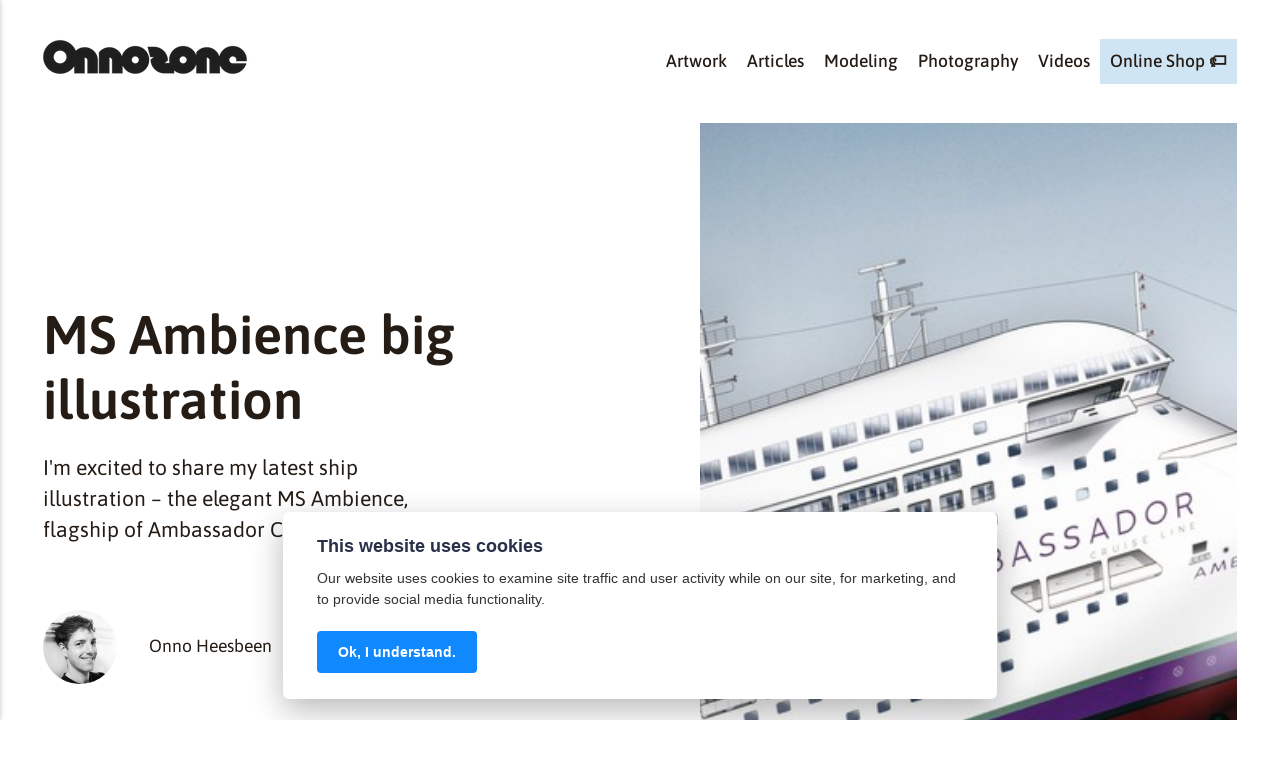

--- FILE ---
content_type: text/html
request_url: https://onnozone.com/page/5/
body_size: 9608
content:
<!DOCTYPE html><html lang="en"><head><meta charset="utf-8"><meta http-equiv="X-UA-Compatible" content="IE=edge"><meta name="viewport" content="width=device-width,initial-scale=1"><title>Onnozone</title><meta name="description" content="Creative studio of Onno Heesbeen. Scale modelling and illustrations. Digital and printed art."><meta name="generator" content="Publii Open-Source CMS for Static Site"><script type="text/javascript" async src="https://www.googletagmanager.com/gtag/js?id=G-FJXCEE389N"></script><script type="text/javascript">window.dataLayer = window.dataLayer || [];
				  function gtag(){dataLayer.push(arguments);}
				  gtag('js', new Date());
				  gtag('config', 'G-FJXCEE389N' );</script><link rel="canonical" href="https://onnozone.com/page/5/"><meta property="og:title" content="Onnozone"><meta property="og:image" content="https://onnozone.com/media/website/onnozone-logo-512x512-3.png"><meta property="og:image:width" content="512"><meta property="og:image:height" content="512"><meta property="og:site_name" content="Onnozone"><meta property="og:description" content="Creative studio of Onno Heesbeen. Scale modelling and illustrations. Digital and printed art."><meta property="og:url" content="https://onnozone.com/page/5/"><meta property="og:type" content="website"><meta name="twitter:card" content="summary_large_image"><meta name="twitter:site" content="@OnnoHeesbeen"><meta name="twitter:title" content="Onnozone"><meta name="twitter:description" content="Creative studio of Onno Heesbeen. Scale modelling and illustrations. Digital and printed art."><meta name="twitter:image" content="https://onnozone.com/media/website/onnozone-logo-512x512-3.png"><link rel="alternate" type="application/atom+xml" href="https://onnozone.com/feed.xml" title="Onnozone - RSS"><link rel="alternate" type="application/json" href="https://onnozone.com/feed.json" title="Onnozone - JSON"><link rel="shortcut icon" href="https://onnozone.com/media/website/onnozone-16x16.png" type="image/png"><link rel="prev" href="https://onnozone.com/page/4/"><link rel="next" href="https://onnozone.com/page/6/"><link rel="preload" href="https://onnozone.com/assets/dynamic/fonts/asap/asap.woff2" as="font" type="font/woff2" crossorigin><link rel="stylesheet" href="https://onnozone.com/assets/css/style.css?v=50b1f6431b3672c8ddcf5077ff8d292c"><script type="application/ld+json">{"@context":"http://schema.org","@type":"Organization","name":"Onnozone","logo":"https://onnozone.com/media/website/logo-dark-50h-2.png","url":"https://onnozone.com/","sameAs":["https://www.facebook.com/onnozonecom","https://x.com/OnnoHeesbeen","https://instagram.com/onnozone","https://www.youtube.com/channel/UCIe_v09FFodVGK34RnATljA"]}</script><noscript><style>img[loading] {
                    opacity: 1;
                }</style></noscript><link rel="apple-touch-icon" sizes="180x180" href="/onnozone-apple-touch-icon.png"><link rel="icon" type="image/png" sizes="32x32" href="/onnozone-32x32.png"><link rel="icon" type="image/png" sizes="16x16" href="/onnozone-16x16.png"><link rel="manifest" href="/site.webmanifest"><meta name="facebook-domain-verification" content="kqwgq5y3e1vngvtunbjwwspsbosgcp"></head><body class="pagination-template"><header class="header" id="js-header"><div class="wrapper"><a class="logo" href="https://onnozone.com/"><img src="https://onnozone.com/media/website/logo-dark-50h-2.png" alt="Onnozone" width="212" height="50"></a><nav class="navbar js-navbar"><button class="navbar__toggle js-toggle" aria-label="Menu" aria-haspopup="true" aria-expanded="false"><span class="navbar__toggle-box"><span class="navbar__toggle-inner">Menu</span></span></button><ul class="navbar__menu"><li><a href="https://onnozone.com/tags/illustrations/" target="_self">Artwork</a></li><li><a href="https://onnozone.com/tags/articles/" target="_self">Articles</a></li><li class="has-submenu"><a href="https://onnozone.com/tags/modeling/" target="_self" aria-haspopup="true">Modeling</a><ul class="navbar__submenu level-2" aria-hidden="true"><li><a href="https://onnozone.com/tags/ship-models/" target="_self">Ships</a></li><li><a href="https://onnozone.com/tags/funnel-model/" target="_self">Funnels</a></li><li><a href="https://onnozone.com/tags/sputnik/" target="_self">Sputnik</a></li><li><a href="https://onnozone.com/tags/8d8/" target="_self">8D8</a></li></ul></li><li><a href="https://onnozone.com/tags/photography/" target="_self">Photography</a></li><li><a href="https://onnozone.com/tags/video/" target="_self">Videos</a></li><li class="shop"><a href="https://shop.onnozone.com" target="_self">Online Shop 🏷️</a></li></ul></nav></div></header><main><div class="hero is-image is-editorpicks"><div class="hero__inner"><div class="hero__slider"><div><div class="wrapper"><a href="https://onnozone.com/ms-ambience-big-illustration/" class="invert"><div class="hero__content"><div class="hero__text is-image"><h1>MS Ambience big illustration</h1><p></p><p dir="auto">I'm excited to share my latest ship illustration – the elegant MS Ambience, flagship of Ambassador Cruise Line.</p><p></p><div class="author"><img src="https://onnozone.com/media/website/335484323_714279550395851_8252544842939512017_n.jpg" loading="eager" alt="Onno Heesbeen" class="author__avatar"><div class="author__info">Onno Heesbeen</div></div></div><div class="hero__image"><img src="https://onnozone.com/media/posts/89/DSC07590bew.jpg" srcset="https://onnozone.com/media/posts/89/responsive/DSC07590bew-xs.jpg 300w, https://onnozone.com/media/posts/89/responsive/DSC07590bew-sm.jpg 480w, https://onnozone.com/media/posts/89/responsive/DSC07590bew-md.jpg 768w" sizes="(max-width: 1200px) 100vw, 1200px" loading="eager" height="2000" width="3000" alt=""></div></div></a></div></div><div><div class="wrapper"><a href="https://onnozone.com/ms-astoria-2025/" class="invert"><div class="hero__content"><div class="hero__text is-image"><h1>MS Astoria - the final voyage 2025</h1><p></p><p>I would like to share the last bits of photo and videos material that i have about her.</p><p></p><div class="author"><img src="https://onnozone.com/media/website/335484323_714279550395851_8252544842939512017_n.jpg" loading="eager" alt="Onno Heesbeen" class="author__avatar"><div class="author__info">Onno Heesbeen</div></div></div><div class="hero__image"><img src="https://onnozone.com/media/posts/88/515545751_10161417217122747_3874360978069370775_n.jpg" srcset="https://onnozone.com/media/posts/88/responsive/515545751_10161417217122747_3874360978069370775_n-xs.jpg 300w, https://onnozone.com/media/posts/88/responsive/515545751_10161417217122747_3874360978069370775_n-sm.jpg 480w, https://onnozone.com/media/posts/88/responsive/515545751_10161417217122747_3874360978069370775_n-md.jpg 768w" sizes="(max-width: 1200px) 100vw, 1200px" loading="lazy" height="1365" width="2048" alt=""></div></div></a></div></div><div><div class="wrapper"><a href="https://onnozone.com/rotterdam-model-2025/" class="invert"><div class="hero__content"><div class="hero__text is-image"><h1>SS ROTTERDAM 1959 model 1:400 (commission of 2025)</h1><p></p><p>I’m thrilled to share the final update of year 2025 on my SS Rotterdam model, built in 1:400 scale!</p><p></p><div class="author"><img src="https://onnozone.com/media/website/335484323_714279550395851_8252544842939512017_n.jpg" loading="eager" alt="Onno Heesbeen" class="author__avatar"><div class="author__info">Onno Heesbeen</div></div></div><div class="hero__image"><img src="https://onnozone.com/media/posts/87/_MG_2450bew.jpg" srcset="https://onnozone.com/media/posts/87/responsive/_MG_2450bew-xs.jpg 300w, https://onnozone.com/media/posts/87/responsive/_MG_2450bew-sm.jpg 480w, https://onnozone.com/media/posts/87/responsive/_MG_2450bew-md.jpg 768w" sizes="(max-width: 1200px) 100vw, 1200px" loading="lazy" height="1333" width="2000" alt=""></div></div></a></div></div><div><div class="wrapper"><a href="https://onnozone.com/funnel-models/" class="invert"><div class="hero__content"><div class="hero__text is-image"><h1>Funnel models collection</h1><p></p><p>Funnel models become my passion art expression. It is a challenging work that is enabled by many decades of research, collection of builder plans and countless trips with a camera to photograph passenger ships.</p><p></p><div class="author"><img src="https://onnozone.com/media/website/335484323_714279550395851_8252544842939512017_n.jpg" loading="eager" alt="Onno Heesbeen" class="author__avatar"><div class="author__info">Onno Heesbeen</div></div></div><div class="hero__image"><img src="https://onnozone.com/media/posts/85/header-2.jpg" srcset="https://onnozone.com/media/posts/85/responsive/header-2-xs.jpg 300w, https://onnozone.com/media/posts/85/responsive/header-2-sm.jpg 480w, https://onnozone.com/media/posts/85/responsive/header-2-md.jpg 768w" sizes="(max-width: 1200px) 100vw, 1200px" loading="lazy" height="1067" width="1600" alt=""></div></div></a></div></div><div><div class="wrapper"><a href="https://onnozone.com/ss-rotterdam-research-and-artwork/" class="invert"><div class="hero__content"><div class="hero__text is-image"><h1>S.S. Rotterdam research and artwork</h1><p>Majestic bow of the SS Rotterdam, a towering structure designed to brave the fiercest Atlantic storms, yet embodying the&hellip;</p><div class="author"><img src="https://onnozone.com/media/website/335484323_714279550395851_8252544842939512017_n.jpg" loading="eager" alt="Onno Heesbeen" class="author__avatar"><div class="author__info">Onno Heesbeen</div></div></div><div class="hero__image"><img src="https://onnozone.com/media/posts/84/455324013_891805616304820_437519915728612704_n-2.jpg" srcset="https://onnozone.com/media/posts/84/responsive/455324013_891805616304820_437519915728612704_n-2-xs.jpg 300w, https://onnozone.com/media/posts/84/responsive/455324013_891805616304820_437519915728612704_n-2-sm.jpg 480w, https://onnozone.com/media/posts/84/responsive/455324013_891805616304820_437519915728612704_n-2-md.jpg 768w" sizes="(max-width: 1200px) 100vw, 1200px" loading="lazy" height="812" width="1342" alt=""></div></div></a></div></div><div><div class="wrapper"><a href="https://onnozone.com/dolphin-concept-1987-by-renzo-piano-in-sitmar-livery/" class="invert"><div class="hero__content"><div class="hero__text is-image"><h1>Dolphin Concept 1987 by Renzo Piano in Sitmar livery</h1><p>New illustration: Renzo Piano's "Dolphin" concept. I based this one on the 1987 “dolphin shaped” cruise ship concept sketches&hellip;</p><div class="author"><img src="https://onnozone.com/media/website/335484323_714279550395851_8252544842939512017_n.jpg" loading="eager" alt="Onno Heesbeen" class="author__avatar"><div class="author__info">Onno Heesbeen</div></div></div><div class="hero__image"><img src="https://onnozone.com/media/posts/70/il_1588xN.4967165808_hytj.png" srcset="https://onnozone.com/media/posts/70/responsive/il_1588xN.4967165808_hytj-xs.png 300w, https://onnozone.com/media/posts/70/responsive/il_1588xN.4967165808_hytj-sm.png 480w, https://onnozone.com/media/posts/70/responsive/il_1588xN.4967165808_hytj-md.png 768w" sizes="(max-width: 1200px) 100vw, 1200px" loading="lazy" height="1588" width="1588" alt=""></div></div></a></div></div></div></div><div class="hero__nav is-image is-editorpicks"><div class="hero__nav-inner is-image is-editorpicks"><a href="#" class="hero__nav-prev"><svg role="presentation" focusable="false" aria-label="Previous"><use xlink:href="https://onnozone.com/assets/svg/svg-map.svg#arrow-prev"/></svg> </a><a href="#" class="hero__nav-next"><svg role="presentation" focusable="false" aria-label="Next"><use xlink:href="https://onnozone.com/assets/svg/svg-map.svg#arrow-next"/></svg></a></div></div></div><div class="section section--color s-b-4 editor-picks"><div class="wrapper"><h2 class="h6 section__title">Artwork</h2><div class="feed editor-picks__feed"><div class="feed__item"><a href="https://onnozone.com/ms-ambience-big-illustration/" class="feed__image"><img src="https://onnozone.com/media/posts/89/DSC07590bew.jpg" srcset="https://onnozone.com/media/posts/89/responsive/DSC07590bew-xs.jpg 300w, https://onnozone.com/media/posts/89/responsive/DSC07590bew-sm.jpg 480w, https://onnozone.com/media/posts/89/responsive/DSC07590bew-md.jpg 768w" sizes="(max-width: 1200px) 100vw, 1200px" loading="lazy" height="2000" width="3000" alt=""></a><div class="feed__text"><h3 class="h5"><a href="https://onnozone.com/ms-ambience-big-illustration/">MS Ambience big illustration</a></h3><p></p><p dir="auto">I'm excited to share my latest ship illustration – the elegant MS Ambience, flagship of Ambassador Cruise Line.</p><p></p></div></div><div class="feed__item feed__item--horizontal"><a href="https://onnozone.com/ss-rotterdam-research-and-artwork/" class="feed__image"><img src="https://onnozone.com/media/posts/84/455324013_891805616304820_437519915728612704_n-2.jpg" srcset="https://onnozone.com/media/posts/84/responsive/455324013_891805616304820_437519915728612704_n-2-xs.jpg 300w, https://onnozone.com/media/posts/84/responsive/455324013_891805616304820_437519915728612704_n-2-sm.jpg 480w, https://onnozone.com/media/posts/84/responsive/455324013_891805616304820_437519915728612704_n-2-md.jpg 768w" sizes="(max-width: 1200px) 100vw, 1200px" loading="lazy" height="812" width="1342" alt=""></a><div class="feed__text"><h3 class="h5"><a href="https://onnozone.com/ss-rotterdam-research-and-artwork/">S.S. Rotterdam research and artwork</a></h3></div></div><div class="feed__item feed__item--horizontal"><a href="https://onnozone.com/ss-ile-de-france-1927/" class="feed__image"><img src="https://onnozone.com/media/posts/73/ile-de-france-featured-square.png" srcset="https://onnozone.com/media/posts/73/responsive/ile-de-france-featured-square-xs.png 300w, https://onnozone.com/media/posts/73/responsive/ile-de-france-featured-square-sm.png 480w, https://onnozone.com/media/posts/73/responsive/ile-de-france-featured-square-md.png 768w" sizes="(max-width: 1200px) 100vw, 1200px" loading="lazy" height="1059" width="1059" alt=""></a><div class="feed__text"><h3 class="h5"><a href="https://onnozone.com/ss-ile-de-france-1927/">SS Ile De France 1927</a></h3></div></div><div class="feed__item feed__item--horizontal"><a href="https://onnozone.com/ss-raffaello-1965/" class="feed__image"><img src="https://onnozone.com/media/posts/72/DSC07342bew.jpg" srcset="https://onnozone.com/media/posts/72/responsive/DSC07342bew-xs.jpg 300w, https://onnozone.com/media/posts/72/responsive/DSC07342bew-sm.jpg 480w, https://onnozone.com/media/posts/72/responsive/DSC07342bew-md.jpg 768w" sizes="(max-width: 1200px) 100vw, 1200px" loading="lazy" height="1200" width="1800" alt=""></a><div class="feed__text"><h3 class="h5"><a href="https://onnozone.com/ss-raffaello-1965/">SS Raffaello 1965 - A Journey from Sketch to Grand Canvas</a></h3></div></div><div class="feed__item feed--listing"><ul class="feed__list"><li><h3><a href="https://onnozone.com/superliner-trio-raffaello-france-qe2/">Superliner trio SS Raffaello 1965, SS France 1962 and RMS Queen Elizabeth 2</a></h3></li><li><h3><a href="https://onnozone.com/dolphin-concept-1987-by-renzo-piano-in-sitmar-livery/">Dolphin Concept 1987 by Renzo Piano in Sitmar livery</a></h3></li><li><h3><a href="https://onnozone.com/ms-pacific-princess-1975-the-love-boat/">MS Pacific Princess 1975 (The Love Boat)</a></h3></li><li><h3><a href="https://onnozone.com/ss-canberra/">SS Canberra</a></h3></li></ul><a href="https://onnozone.com/tags/illustrations/" class="btn btn--clean btn--clean-underline">More in this category</a></div></div></div></div><div class="newsletter"><div class="wrapper s-t-3 s-b-3 newsletter__inner"><div class="newsletter__text"><h2 class="h3"><svg class="icon" role="presentation" focusable="false" height="31" width="36"><use xlink:href="https://onnozone.com/assets/svg/svg-map.svg#newsletter"/></svg> Subscribe to our newsletter</h2><p>Get the latest Editorial news, updates and more delivered directly to your email inbox.</p></div><div class="newsletter__form"><a href="https://www.patreon.com/bePatron?u=90924154" data-patreon-widget-type="become-patron-button">Become a member!</a><script async src="https://c6.patreon.com/becomePatronButton.bundle.js"></script></div></div></div><div class="section s-t-2 s-b-4 feed latest"><div class="wrapper"><h2 class="h6 section__title">Latest</h2><div class="feed__inner"><div class="feed__container feed__container--3col"><div class="feed__item"><a href="https://onnozone.com/ss-france-1962/" class="feed__image"><img src="https://onnozone.com/media/posts/64/352507232_637977845020933_4714670473098327661_n-xxxl.png" srcset="https://onnozone.com/media/posts/64/responsive/352507232_637977845020933_4714670473098327661_n-xxxl-xs.png 300w, https://onnozone.com/media/posts/64/responsive/352507232_637977845020933_4714670473098327661_n-xxxl-sm.png 480w, https://onnozone.com/media/posts/64/responsive/352507232_637977845020933_4714670473098327661_n-xxxl-md.png 768w" sizes="(max-width: 1200px) 100vw, 1200px" loading="lazy" height="933" width="933" alt=""></a><div class="feed__text"><h3 class="h5"><a href="https://onnozone.com/ss-france-1962/" class="invert">SS France 1962</a></h3></div></div><div class="feed__item"><a href="https://onnozone.com/rotterdam-model/" class="feed__image"><img src="https://onnozone.com/media/posts/63/vierkant.jpg" srcset="https://onnozone.com/media/posts/63/responsive/vierkant-xs.jpg 300w, https://onnozone.com/media/posts/63/responsive/vierkant-sm.jpg 480w, https://onnozone.com/media/posts/63/responsive/vierkant-md.jpg 768w" sizes="(max-width: 1200px) 100vw, 1200px" loading="lazy" height="3648" width="3648" alt=""></a><div class="feed__text"><h3 class="h5"><a href="https://onnozone.com/rotterdam-model/" class="invert">SS ROTTERDAM 1959 model 1:400 (commission of 2023)</a></h3></div></div><div class="feed__item"><a href="https://onnozone.com/empress-of-canada/" class="feed__image"><img src="https://onnozone.com/media/posts/61/334090606_572823204792195_4947834466744223575_n-1.png" srcset="https://onnozone.com/media/posts/61/responsive/334090606_572823204792195_4947834466744223575_n-1-xs.png 300w, https://onnozone.com/media/posts/61/responsive/334090606_572823204792195_4947834466744223575_n-1-sm.png 480w, https://onnozone.com/media/posts/61/responsive/334090606_572823204792195_4947834466744223575_n-1-md.png 768w" sizes="(max-width: 1200px) 100vw, 1200px" loading="lazy" height="750" width="750" alt=""></a><div class="feed__text"><h3 class="h5"><a href="https://onnozone.com/empress-of-canada/" class="invert">Empress Of Canada</a></h3></div></div><div class="feed__item"><a href="https://onnozone.com/renaissance/" class="feed__image"><img src="https://onnozone.com/media/posts/59/_MG_0353.JPG" srcset="https://onnozone.com/media/posts/59/responsive/_MG_0353-xs.JPG 300w, https://onnozone.com/media/posts/59/responsive/_MG_0353-sm.JPG 480w, https://onnozone.com/media/posts/59/responsive/_MG_0353-md.JPG 768w" sizes="(max-width: 1200px) 100vw, 1200px" loading="lazy" height="3648" width="5472" alt=""></a><div class="feed__text"><h3 class="h5"><a href="https://onnozone.com/renaissance/" class="invert">MS RENAISSANCE model</a></h3></div></div><div class="feed__item"><a href="https://onnozone.com/print-rms-queen-elizabeth-2-1969/" class="feed__image"><img src="https://onnozone.com/media/posts/58/print_QE2_004.png" srcset="https://onnozone.com/media/posts/58/responsive/print_QE2_004-xs.png 300w, https://onnozone.com/media/posts/58/responsive/print_QE2_004-sm.png 480w, https://onnozone.com/media/posts/58/responsive/print_QE2_004-md.png 768w" sizes="(max-width: 1200px) 100vw, 1200px" loading="lazy" height="933" width="933" alt=""></a><div class="feed__text"><h3 class="h5"><a href="https://onnozone.com/print-rms-queen-elizabeth-2-1969/" class="invert">RMS Queen Elizabeth 2 1969</a></h3></div></div><div class="feed__item"><a href="https://onnozone.com/print-ms-rotterdam-1959/" class="feed__image"><img src="https://onnozone.com/media/posts/56/print_rot004.jpg" srcset="https://onnozone.com/media/posts/56/responsive/print_rot004-xs.jpg 300w, https://onnozone.com/media/posts/56/responsive/print_rot004-sm.jpg 480w, https://onnozone.com/media/posts/56/responsive/print_rot004-md.jpg 768w" sizes="(max-width: 1200px) 100vw, 1200px" loading="lazy" height="1200" width="800" alt=""></a><div class="feed__text"><h3 class="h5"><a href="https://onnozone.com/print-ms-rotterdam-1959/" class="invert">SS ROTTERDAM 1959</a></h3></div></div></div></div></div></div></main><div class="bottom-news"><div class="wrapper bottom-news__inner"><h2 class="h6">Photography</h2><ul class="bottom-news__container"><li><a href="https://onnozone.com/ms-astoria-2025/" class="bottom-news__image"><img src="https://onnozone.com/media/posts/88/515545751_10161417217122747_3874360978069370775_n.jpg" srcset="https://onnozone.com/media/posts/88/responsive/515545751_10161417217122747_3874360978069370775_n-xs.jpg 300w, https://onnozone.com/media/posts/88/responsive/515545751_10161417217122747_3874360978069370775_n-sm.jpg 480w, https://onnozone.com/media/posts/88/responsive/515545751_10161417217122747_3874360978069370775_n-md.jpg 768w" sizes="(max-width: 1200px) 100vw, 1200px" loading="lazy" height="1365" width="2048" alt=""></a><h3 class="bottom-news__meta h5">MS Astoria - the final voyage 2025</h3></li><li><a href="https://onnozone.com/queen-mary-2-being-serviced-in-drydock/" class="bottom-news__image"><img src="https://onnozone.com/media/posts/83/399177772_723228796495837_1684192692317621425_n.jpg" srcset="https://onnozone.com/media/posts/83/responsive/399177772_723228796495837_1684192692317621425_n-xs.jpg 300w, https://onnozone.com/media/posts/83/responsive/399177772_723228796495837_1684192692317621425_n-sm.jpg 480w, https://onnozone.com/media/posts/83/responsive/399177772_723228796495837_1684192692317621425_n-md.jpg 768w" sizes="(max-width: 1200px) 100vw, 1200px" loading="lazy" height="733" width="1100" alt=""></a><h3 class="bottom-news__meta h5">Queen Mary 2 being serviced in drydock</h3></li><li><a href="https://onnozone.com/photolab/" class="bottom-news__image"><img src="https://onnozone.com/media/posts/66/282654182_10158664738247747_8597205257453818277_n.jpg" srcset="https://onnozone.com/media/posts/66/responsive/282654182_10158664738247747_8597205257453818277_n-xs.jpg 300w, https://onnozone.com/media/posts/66/responsive/282654182_10158664738247747_8597205257453818277_n-sm.jpg 480w, https://onnozone.com/media/posts/66/responsive/282654182_10158664738247747_8597205257453818277_n-md.jpg 768w" sizes="(max-width: 1200px) 100vw, 1200px" loading="lazy" height="1536" width="2048" alt=""></a><h3 class="bottom-news__meta h5">Photolab</h3></li><li><a href="https://onnozone.com/msc-rhapsody-arrival-at-ijmuiden/" class="bottom-news__image"><img src="https://onnozone.com/media/posts/51/FS-00059-011bew.jpg" srcset="https://onnozone.com/media/posts/51/responsive/FS-00059-011bew-xs.jpg 300w, https://onnozone.com/media/posts/51/responsive/FS-00059-011bew-sm.jpg 480w, https://onnozone.com/media/posts/51/responsive/FS-00059-011bew-md.jpg 768w" sizes="(max-width: 1200px) 100vw, 1200px" loading="lazy" height="933" width="1400" alt=""></a><h3 class="bottom-news__meta h5">MSC Rhapsody arrival at IJmuiden</h3></li></ul></div></div><footer class="footer s-t-2 s-b-2"><div class="wrapper footer__inner"><a class="footer__logo" href="https://onnozone.com/"><img src="https://onnozone.com/media/website/logo-dark-50h-2.png" alt="Onnozone"></a><div class="footer__social"><a href="https://www.facebook.com/onnozonecom" aria-label="Facebook" target="_blank"><svg><use xlink:href="https://onnozone.com/assets/svg/svg-map.svg#facebook"/></svg> </a><a href="https://x.com/OnnoHeesbeen" aria-label="Twitter" target="_blank"><svg><use xlink:href="https://onnozone.com/assets/svg/svg-map.svg#twitter"/></svg> </a><a href="https://instagram.com/onnozone" aria-label="Instagram" target="_blank"><svg><use xlink:href="https://onnozone.com/assets/svg/svg-map.svg#instagram"/></svg> </a><a href="https://www.youtube.com/channel/UCIe_v09FFodVGK34RnATljA" aria-label="Youtube" target="_blank"><svg><use xlink:href="https://onnozone.com/assets/svg/svg-map.svg#youtube"/></svg></a></div><ul class="footer__nav"><li><a href="https://shop.onnozone.com" target="_self">Online Shop 🏷️</a></li><li class="patreon"><a href="https://patreon.com/Onnozone" target="_blank">Patreon subscription</a></li><li><a href="https://onnozone.com/tags/" target="_self">Explore</a></li><li><a href="https://onnozone.com/disclaimer/" target="_self">Disclaimer</a></li><li><a href="https://onnozone.com/support/" target="_self">Contacts</a></li><li><a href="https://onnoheesbeen.nl" target="_blank">onnoheesbeen.nl</a></li></ul><div class="footer__copy">Creative studio of Onno Heesbeen © 2025</div></div><button onclick="backToTopFunction()" id="backToTop" class="footer__bttop" aria-label="Back to top" title="Back to top"><svg><use xlink:href="https://onnozone.com/assets/svg/svg-map.svg#toparrow"/></svg></button></footer><script defer="defer" src="https://onnozone.com/assets/js/scripts.min.js?v=a2f166b35e58753d38a89c4cb3fb61bd"></script><script>window.publiiThemeMenuConfig = {    
      mobileMenuMode: 'sidebar',
      animationSpeed: 300,
      submenuWidth: 'auto',
      doubleClickTime: 500,
      mobileMenuExpandableSubmenus: true, 
      relatedContainerForOverlayMenuSelector: '.navbar',
   };</script><script>var images = document.querySelectorAll('img[loading]');

      for (var i = 0; i < images.length; i++) {
         if (images[i].complete) {
               images[i].classList.add('is-loaded');
         } else {
               images[i].addEventListener('load', function () {
                  this.classList.add('is-loaded');
               }, false);
         }
      }</script><div class="pcb" data-behaviour="badge" data-behaviour-link="#cookie-settings" data-revision="1" data-config-ttl="90" data-debug-mode="false"><div role="dialog" aria-modal="true" aria-hidden="true" aria-labelledby="pcb-title" aria-describedby="pcb-txt" class="pcb__banner"><div class="pcb__inner"><div id="pcb-title" role="heading" aria-level="2" class="pcb__title">This website uses cookies</div><div id="pcb-txt" class="pcb__txt">Our website uses cookies to examine site traffic and user activity while on our site, for marketing, and to provide social media functionality.</div><div class="pcb__buttons"><button type="button" class="pcb__btn pcb__btn--solid pcb__btn--accept">Ok, I understand.</button></div></div></div><button class="pcb__badge" aria-label="Cookie Policy" aria-hidden="true"><svg xmlns="http://www.w3.org/2000/svg" aria-hidden="true" focusable="false" width="40" height="40" viewBox="0 0 23 23" fill="currentColor"><path d="M21.41 12.71c-.08-.01-.15 0-.22 0h-.03c-.03 0-.05 0-.08.01-.07 0-.13.01-.19.04-.52.21-1.44.19-2.02-.22-.44-.31-.65-.83-.62-1.53a.758.758 0 0 0-.27-.61.73.73 0 0 0-.65-.14c-1.98.51-3.49.23-4.26-.78-.82-1.08-.73-2.89.24-4.49.14-.23.14-.52 0-.75a.756.756 0 0 0-.67-.36c-.64.03-1.11-.1-1.31-.35-.19-.26-.13-.71-.01-1.29.04-.18.06-.38.03-.59-.05-.4-.4-.7-.81-.66C5.1 1.54 1 6.04 1 11.48 1 17.28 5.75 22 11.6 22c5.02 0 9.39-3.54 10.39-8.42.08-.4-.18-.78-.58-.87Zm-9.81 7.82c-5.03 0-9.12-4.06-9.12-9.06 0-4.34 3.05-8 7.25-8.86-.08.7.05 1.33.42 1.81.24.32.66.67 1.38.84-.76 1.86-.65 3.78.36 5.11.61.81 2.03 2 4.95 1.51.18.96.71 1.54 1.18 1.87.62.43 1.38.62 2.1.62.05 0 .09 0 .13-.01-1.23 3.64-4.7 6.18-8.64 6.18ZM13 17c0 .55-.45 1-1 1s-1-.45-1-1 .45-1 1-1 1 .45 1 1Zm5.29-12.3a.99.99 0 0 1-.29-.71c0-.55.45-.99 1-.99a1 1 0 0 1 .71.3c.19.19.29.44.29.71 0 .55-.45.99-1 .99a1 1 0 0 1-.71-.3ZM9 13.5c0 .83-.67 1.5-1.5 1.5S6 14.33 6 13.5 6.67 12 7.5 12s1.5.67 1.5 1.5Zm3.25.81a.744.744 0 0 1-.06-1.05c.28-.32.75-.34 1.05-.06.31.28.33.75.05 1.06-.15.16-.35.25-.56.25-.18 0-.36-.06-.5-.19ZM8.68 7.26c.41.37.44 1 .07 1.41-.2.22-.47.33-.75.33a.96.96 0 0 1-.67-.26c-.41-.37-.44-1-.07-1.41.37-.42 1-.45 1.41-.08Zm11.48 1.88c.18-.19.52-.19.7 0 .05.04.09.1.11.16.03.06.04.12.04.19 0 .13-.05.26-.15.35-.09.1-.22.15-.35.15s-.26-.05-.35-.15a.355.355 0 0 1-.11-.16.433.433 0 0 1-.04-.19c0-.13.05-.26.15-.35Zm-4.93-1.86a.75.75 0 1 1 1.059-1.06.75.75 0 0 1-1.059 1.06Z"/></svg></button></div><script>(function(win) {
    if (!document.querySelector('.pcb')) {
        return;
    }

    var cbConfig = {
        behaviour: document.querySelector('.pcb').getAttribute('data-behaviour'),
        behaviourLink: document.querySelector('.pcb').getAttribute('data-behaviour-link'),
        revision: document.querySelector('.pcb').getAttribute('data-revision'),
        configTTL: parseInt(document.querySelector('.pcb').getAttribute('data-config-ttl'), 10),
        debugMode: document.querySelector('.pcb').getAttribute('data-debug-mode') === 'true',
        initialState: null,
        initialLsState: null,
        previouslyAccepted: []
    };

    var cbUI = {
        wrapper: document.querySelector('.pcb'),
        banner: {
            element: null,
            btnAccept: null,
            btnReject: null,
            btnConfigure: null
        },
        popup: {
            element: null,
            btnClose: null,
            btnSave: null,
            btnAccept: null,
            btnReject: null,
            checkboxes: null,
        },
        overlay: null,
        badge: null,
        blockedScripts: document.querySelectorAll('script[type^="gdpr-blocker/"]'),
        triggerLinks: cbConfig.behaviourLink ? document.querySelectorAll('a[href*="' + cbConfig.behaviourLink + '"]') : null
    };

    function initUI () {
        // setup banner elements
        cbUI.banner.element = cbUI.wrapper.querySelector('.pcb__banner');
        cbUI.banner.btnAccept = cbUI.banner.element.querySelector('.pcb__btn--accept');
        cbUI.banner.btnReject = cbUI.banner.element.querySelector('.pcb__btn--reject');
        cbUI.banner.btnConfigure = cbUI.banner.element.querySelector('.pcb__btn--configure');

        // setup popup elements
        if (cbUI.wrapper.querySelector('.pcb__popup')) {
            cbUI.popup.element = cbUI.wrapper.querySelector('.pcb__popup');
            cbUI.popup.btnClose = cbUI.wrapper.querySelector('.pcb__popup__close');
            cbUI.popup.btnSave = cbUI.popup.element.querySelector('.pcb__btn--save');
            cbUI.popup.btnAccept = cbUI.popup.element.querySelector('.pcb__btn--accept');
            cbUI.popup.btnReject = cbUI.popup.element.querySelector('.pcb__btn--reject');
            cbUI.popup.checkboxes = cbUI.popup.element.querySelector('input[type="checkbox"]');
            // setup overlay
            cbUI.overlay = cbUI.wrapper.querySelector('.pcb__overlay');
        }

        cbUI.badge = cbUI.wrapper.querySelector('.pcb__badge');

        if (cbConfig.behaviour.indexOf('link') > -1) {
            for (var i = 0; i < cbUI.triggerLinks.length; i++) {
                cbUI.triggerLinks[i].addEventListener('click', function(e) {
                    e.preventDefault();
                    showBannerOrPopup();
                });
            }
        }
    }

    function initState () {
        var lsKeyName = getConfigName();
        var currentConfig = localStorage.getItem(lsKeyName);
        var configIsFresh = checkIfConfigIsFresh();

        if (!configIsFresh || currentConfig === null) {
            if (cbConfig.debugMode) {
                console.log('🍪 Config not found, or configuration expired');
            }

            if (window.publiiCBGCM) {
                gtag('consent', 'default', {
                    'ad_storage': window.publiiCBGCM.defaultState.ad_storage ? 'granted' : 'denied',
                    'ad_personalization': window.publiiCBGCM.defaultState.ad_personalization ? 'granted' : 'denied',
                    'ad_user_data': window.publiiCBGCM.defaultState.ad_user_data ? 'granted' : 'denied',
                    'analytics_storage': window.publiiCBGCM.defaultState.analytics_storage ? 'granted' : 'denied',
                    'personalization_storage': window.publiiCBGCM.defaultState.personalization_storage ? 'granted' : 'denied',
                    'functionality_storage': window.publiiCBGCM.defaultState.functionality_storage ? 'granted' : 'denied',
                    'security_storage': window.publiiCBGCM.defaultState.security_storage ? 'granted' : 'denied'
                });  
                
                if (cbConfig.debugMode) {
                    console.log('🍪 GCMv2 DEFAULT STATE: ' + JSON.stringify({
                        'ad_storage': window.publiiCBGCM.defaultState.ad_storage ? 'granted' : 'denied',
                        'ad_personalization': window.publiiCBGCM.defaultState.ad_personalization ? 'granted' : 'denied',
                        'ad_user_data': window.publiiCBGCM.defaultState.ad_user_data ? 'granted' : 'denied',
                        'analytics_storage': window.publiiCBGCM.defaultState.analytics_storage ? 'granted' : 'denied',
                        'personalization_storage': window.publiiCBGCM.defaultState.personalization_storage ? 'granted' : 'denied',
                        'functionality_storage': window.publiiCBGCM.defaultState.functionality_storage ? 'granted' : 'denied',
                        'security_storage': window.publiiCBGCM.defaultState.security_storage ? 'granted' : 'denied'
                    }));
                }
            }

            showBanner();
        } else if (typeof currentConfig === 'string') {
            if (cbConfig.debugMode) {
                console.log('🍪 Config founded');
            }

            cbConfig.initialLsState = currentConfig.split(',');

            if (window.publiiCBGCM) {
                gtag('consent', 'default', {
                    'ad_storage': getDefaultConsentState(currentConfig, 'ad_storage'),
                    'ad_personalization': getDefaultConsentState(currentConfig, 'ad_personalization'),
                    'ad_user_data': getDefaultConsentState(currentConfig, 'ad_user_data'),
                    'analytics_storage': getDefaultConsentState(currentConfig, 'analytics_storage'),
                    'personalization_storage': getDefaultConsentState(currentConfig, 'personalization_storage'),
                    'functionality_storage': getDefaultConsentState(currentConfig, 'functionality_storage'),
                    'security_storage': getDefaultConsentState(currentConfig, 'security_storage')
                });
                
                if (cbConfig.debugMode) {
                    console.log('🍪 GCMv2 DEFAULT STATE: ' + JSON.stringify({
                        'ad_storage': getDefaultConsentState(currentConfig, 'ad_storage'),
                        'ad_personalization': getDefaultConsentState(currentConfig, 'ad_personalization'),
                        'ad_user_data': getDefaultConsentState(currentConfig, 'ad_user_data'),
                        'analytics_storage': getDefaultConsentState(currentConfig, 'analytics_storage'),
                        'personalization_storage': getDefaultConsentState(currentConfig, 'personalization_storage'),
                        'functionality_storage': getDefaultConsentState(currentConfig, 'functionality_storage'),
                        'security_storage': getDefaultConsentState(currentConfig, 'security_storage')
                    }));
                }
            }

            showBadge();

            if (cbUI.popup.element) {
                var allowedGroups = currentConfig.split(',');
                var checkedCheckboxes = cbUI.popup.element.querySelectorAll('input[type="checkbox"]:checked');

                for (var j = 0; j < checkedCheckboxes.length; j++) {
                    var name = checkedCheckboxes[j].getAttribute('data-group-name');

                    if (name && name !== '-' && allowedGroups.indexOf(name) === -1) {
                        checkedCheckboxes[j].checked = false;
                    }
                }

                for (var i = 0; i < allowedGroups.length; i++) {
                    var checkbox = cbUI.popup.element.querySelector('input[type="checkbox"][data-group-name="' + allowedGroups[i] + '"]');

                    if (checkbox) {
                        checkbox.checked = true;
                    }

                    allowCookieGroup(allowedGroups[i]);
                }
            }
        }

        setTimeout(function () {
            cbConfig.initialState = getInitialStateOfConsents();
        }, 0);
    }

    function checkIfConfigIsFresh () {
        var lastConfigSave = localStorage.getItem('publii-gdpr-cookies-config-save-date');

        if (lastConfigSave === null) {
            return false;
        }

        lastConfigSave = parseInt(lastConfigSave, 10);

        if (lastConfigSave === 0) {
            return true;
        }

        if (+new Date() - lastConfigSave < cbConfig.configTTL * 24 * 60 * 60 * 1000) {
            return true;
        }

        return false;
    }

    function getDefaultConsentState (currentConfig, consentGroup) {
        let configGroups = currentConfig.split(',');

        for (let i = 0; i < configGroups.length; i++) {
            let groupName = configGroups[i];
            let group = window.publiiCBGCM.groups.find(group => group.cookieGroup === groupName);

            if (group && group[consentGroup]) {
                return 'granted';
            }
        }  
        
        if (window.publiiCBGCM.defaultState[consentGroup]) {
            return 'granted'; 
        }
        
        return 'denied';
    }

    function initBannerEvents () {
        cbUI.banner.btnAccept.addEventListener('click', function (e) {
            e.preventDefault();
            acceptAllCookies('banner');
            showBadge();
        }, false);

        if (cbUI.banner.btnReject) {
            cbUI.banner.btnReject.addEventListener('click', function (e) {
                e.preventDefault();
                rejectAllCookies();
                showBadge();
            }, false);
        }

        if (cbUI.banner.btnConfigure) {
            cbUI.banner.btnConfigure.addEventListener('click', function (e) {
                e.preventDefault();
                hideBanner();
                showAdvancedPopup();
                showBadge();
            }, false);
        }
    }

    function initPopupEvents () {
        if (!cbUI.popup.element) {
            return;
        }

        cbUI.overlay.addEventListener('click', function (e) {
            hideAdvancedPopup();
        }, false);

        cbUI.popup.element.addEventListener('click', function (e) {
            e.stopPropagation();
        }, false);

        cbUI.popup.btnAccept.addEventListener('click', function (e) {
            e.preventDefault();
            acceptAllCookies('popup');
        }, false);

        cbUI.popup.btnReject.addEventListener('click', function (e) {
            e.preventDefault();
            rejectAllCookies();
        }, false);

        cbUI.popup.btnSave.addEventListener('click', function (e) {
            e.preventDefault();
            saveConfiguration();
        }, false);

        cbUI.popup.btnClose.addEventListener('click', function (e) {
            e.preventDefault();
            hideAdvancedPopup();
        }, false);
    }

    function initBadgeEvents () {
        if (!cbUI.badge) {
            return;
        }

        cbUI.badge.addEventListener('click', function (e) {
            showBannerOrPopup();
        }, false);
    }

    initUI();
    initState();
    initBannerEvents();
    initPopupEvents();
    initBadgeEvents();

    /**
     * API
     */
    function addScript (src, inline) {
        var newScript = document.createElement('script');

        if (src) {
            newScript.setAttribute('src', src);
        }

        if (inline) {
            newScript.text = inline;
        }

        document.body.appendChild(newScript);
    }

    function allowCookieGroup (allowedGroup) {
        var scripts = document.querySelectorAll('script[type="gdpr-blocker/' + allowedGroup + '"]');
        cbConfig.previouslyAccepted.push(allowedGroup);
    
        for (var j = 0; j < scripts.length; j++) {
            addScript(scripts[j].src, scripts[j].text);
        }

        var groupEvent = new Event('publii-cookie-banner-unblock-' + allowedGroup);
        document.body.dispatchEvent(groupEvent);
        unlockEmbeds(allowedGroup);

        if (cbConfig.debugMode) {
            console.log('🍪 Allowed group: ' + allowedGroup);
        }

        if (window.publiiCBGCM && (!cbConfig.initialLsState || cbConfig.initialLsState.indexOf(allowedGroup) === -1)) {
            let consentResult = {};
            let group = window.publiiCBGCM.groups.find(group => group.cookieGroup === allowedGroup);

            if (group) {
                let foundSomeConsents = false;

                Object.keys(group).forEach(key => {
                    if (key !== 'cookieGroup' && group[key] === true) {
                        consentResult[key] = 'granted';
                        foundSomeConsents = true;
                    }
                });

                if (foundSomeConsents) {
                    gtag('consent', 'update', consentResult);   

                    if (cbConfig.debugMode) {
                        console.log('🍪 GCMv2 UPDATE: ' + JSON.stringify(consentResult));
                    }
                }
            }
        }
    }

    function showBannerOrPopup () {
        if (cbUI.popup.element) {
            showAdvancedPopup();
        } else {
            showBanner();
        }
    }

    function showAdvancedPopup () {
        cbUI.popup.element.classList.add('is-visible');
        cbUI.overlay.classList.add('is-visible');
        cbUI.popup.element.setAttribute('aria-hidden', 'false');
        cbUI.overlay.setAttribute('aria-hidden', 'false');
    }

    function hideAdvancedPopup () {
        cbUI.popup.element.classList.remove('is-visible');
        cbUI.overlay.classList.remove('is-visible');
        cbUI.popup.element.setAttribute('aria-hidden', 'true');
        cbUI.overlay.setAttribute('aria-hidden', 'true');
    }

    function showBanner () {
        cbUI.banner.element.classList.add('is-visible');
        cbUI.banner.element.setAttribute('aria-hidden', 'false');
    }

    function hideBanner () {
        cbUI.banner.element.classList.remove('is-visible');
        cbUI.banner.element.setAttribute('aria-hidden', 'true');
    }

    function showBadge () {
        if (!cbUI.badge) {
            return;
        }

        cbUI.badge.classList.add('is-visible');
        cbUI.badge.setAttribute('aria-hidden', 'false');
    }

    function getConfigName () {
        var lsKeyName = 'publii-gdpr-allowed-cookies';

        if (cbConfig.revision) {
            lsKeyName = lsKeyName + '-v' + parseInt(cbConfig.revision, 10);
        }

        return lsKeyName;
    }

    function storeConfiguration (allowedGroups) {
        var lsKeyName = getConfigName();
        var dataToStore = allowedGroups.join(',');
        localStorage.setItem(lsKeyName, dataToStore);

        if (cbConfig.configTTL === 0) {
            localStorage.setItem('publii-gdpr-cookies-config-save-date', 0);

            if (cbConfig.debugMode) {
                console.log('🍪 Store never expiring configuration');
            }
        } else {
            localStorage.setItem('publii-gdpr-cookies-config-save-date', +new Date());
        }
    }

    function getInitialStateOfConsents () {
        if (!cbUI.popup.element) {
            return [];
        }

        var checkedGroups = cbUI.popup.element.querySelectorAll('input[type="checkbox"]:checked');
        var groups = [];

        for (var i = 0; i < checkedGroups.length; i++) {
            var allowedGroup = checkedGroups[i].getAttribute('data-group-name');

            if (allowedGroup !== '') {
                groups.push(allowedGroup);
            }
        }

        if (cbConfig.debugMode) {
            console.log('🍪 Initial state: ' + groups.join(', '));
        }

        return groups;
    }

    function getCurrentStateOfConsents () {
        if (!cbUI.popup.element) {
            return [];
        }

        var checkedGroups = cbUI.popup.element.querySelectorAll('input[type="checkbox"]:checked');
        var groups = [];

        for (var i = 0; i < checkedGroups.length; i++) {
            var allowedGroup = checkedGroups[i].getAttribute('data-group-name');

            if (allowedGroup !== '') {
                groups.push(allowedGroup);
            }
        }

        if (cbConfig.debugMode) {
            console.log('🍪 State to save: ' + groups.join(', '));
        }

        return groups;
    }

    function getAllGroups () {
        if (!cbUI.popup.element) {
            return [];
        }

        var checkedGroups = cbUI.popup.element.querySelectorAll('input[type="checkbox"]');
        var groups = [];

        for (var i = 0; i < checkedGroups.length; i++) {
            var allowedGroup = checkedGroups[i].getAttribute('data-group-name');

            if (allowedGroup !== '') {
                groups.push(allowedGroup);
            }
        }

        return groups;
    }

    function acceptAllCookies (source) {
        var groupsToAccept = getAllGroups();
        storeConfiguration(groupsToAccept);

        for (var i = 0; i < groupsToAccept.length; i++) {
            var group = groupsToAccept[i];

            if (cbConfig.initialState.indexOf(group) > -1 || cbConfig.previouslyAccepted.indexOf(group) > -1) {
                if (cbConfig.debugMode) {
                    console.log('🍪 Skip previously activated group: ' + group);
                }

                continue;
            }

            allowCookieGroup(group);
        }

        if (cbUI.popup.element) {
            var checkboxesToCheck = cbUI.popup.element.querySelectorAll('input[type="checkbox"]');

            for (var j = 0; j < checkboxesToCheck.length; j++) {
                checkboxesToCheck[j].checked = true;
            }
        }

        if (cbConfig.debugMode) {
            console.log('🍪 Accept all cookies: ', groupsToAccept.join(', '));
        }

        if (source === 'popup') {
            hideAdvancedPopup();
        } else if (source === 'banner') {
            hideBanner();
        }
    }

    function rejectAllCookies () {
        if (cbConfig.debugMode) {
            console.log('🍪 Reject all cookies');
        }

        storeConfiguration([]);
        setTimeout(function () {
            window.location.reload();
        }, 100);
    }

    function saveConfiguration () {
        var groupsToAccept = getCurrentStateOfConsents();
        storeConfiguration(groupsToAccept);

        if (cbConfig.debugMode) {
            console.log('🍪 Save new config: ', groupsToAccept.join(', '));
        }

        if (reloadIsNeeded(groupsToAccept)) {
            setTimeout(function () {
                window.location.reload();
            }, 100);
            return;
        }

        for (var i = 0; i < groupsToAccept.length; i++) {
            var group = groupsToAccept[i];

            if (cbConfig.initialState.indexOf(group) > -1 || cbConfig.previouslyAccepted.indexOf(group) > -1) {
                if (cbConfig.debugMode) {
                    console.log('🍪 Skip previously activated group: ' + group);
                }

                continue;
            }

            allowCookieGroup(group);
        }

        hideAdvancedPopup();
    }

    function reloadIsNeeded (groupsToAccept) {
        // check if user rejected consent for initial groups
        var initialGroups = cbConfig.initialState;
        var previouslyAcceptedGroups = cbConfig.previouslyAccepted;
        var groupsToCheck = initialGroups.concat(previouslyAcceptedGroups);

        for (var i = 0; i < groupsToCheck.length; i++) {
            var groupToCheck = groupsToCheck[i];

            if (groupToCheck !== '' && groupsToAccept.indexOf(groupToCheck) === -1) {
                if (cbConfig.debugMode) {
                    console.log('🍪 Reload is needed due lack of: ', groupToCheck);
                }

                return true;
            }
        }

        return false;
    }

    function unlockEmbeds (cookieGroup) {
        var iframesToUnlock = document.querySelectorAll('.pec-wrapper[data-consent-group-id="' + cookieGroup + '"]');

        for (var i = 0; i < iframesToUnlock.length; i++) {
            var iframeWrapper = iframesToUnlock[i];
            iframeWrapper.querySelector('.pec-overlay').classList.remove('is-active');
            iframeWrapper.querySelector('.pec-overlay').setAttribute('aria-hidden', 'true');
            var iframe = iframeWrapper.querySelector('iframe');
            iframe.setAttribute('src', iframe.getAttribute('data-consent-src'));
        }
    }

    win.publiiEmbedConsentGiven = function (cookieGroup) {
        // it will unlock embeds
        allowCookieGroup(cookieGroup);

        var checkbox = cbUI.popup.element.querySelector('input[type="checkbox"][data-group-name="' + cookieGroup + '"]');

        if (checkbox) {
            checkbox.checked = true;
        }

        var groupsToAccept = getCurrentStateOfConsents();
        storeConfiguration(groupsToAccept);

        if (cbConfig.debugMode) {
            console.log('🍪 Save new config: ', groupsToAccept.join(', '));
        }
    }
})(window);</script></body></html>

--- FILE ---
content_type: text/css
request_url: https://onnozone.com/assets/css/style.css?v=50b1f6431b3672c8ddcf5077ff8d292c
body_size: 15324
content:
@font-face{font-family:Asap;src:url('../dynamic/fonts/asap/asap.woff2') format('woff2');font-weight:400 700;font-display:swap;font-style:normal}:root{--page-width:77rem;--page-margin:6vmin;--entry-width:48rem;--hero-height:42rem;--feed-image-height:22rem;--post-hero-image-height:60vh;--body-font:'Asap',sans-serif;--heading-font:'Asap',sans-serif;--logo-font:var(--heading-font);--menu-font:var(--heading-font);--font-size:clamp(1rem, 1rem + (0.10000000000000009 * ((100vw - 20rem) / 57)), 1.1rem);--post-entry-font:var(--body-font);--font-weight-normal:400;--font-weight-bold:700;--line-height:1.7;--letter-spacing:0em;--headings-weight:600;--headings-transform:none;--headings-style:normal;--headings-letter-spacing:0em;--headings-line-height:1.3;--headings-special-line-height:1.2;--black:#000000;--gray:#615B56;--green:#5CB85C;--light:#ECECEC;--lighter:#F6F6F4;--yellow:#FDDF22;--white:#FFFFFF;--primary-color:#241C15;--secondary-color:#1F4B52;--tertiary-color:#241C15;--quaternary-color:#CCCCCC;--background:var(--white);--link-color:var(--primary-color);--link-color-hover:var(--secondary-color);--link-invert-color:var(--primary-color);--link-invert-color-hover:var(--secondary-color);--border-color-darkest:var(--primary-color);--border-color-darker:var(--tertiary-color);--border-color-normal:var(--quaternary-color);--border-color-lighter:var(--light);--button-primary-background:var(--secondary-color);--button-primary-border:var(--secondary-color);--button-primary-color:var(--white);--input-background:var(--white);--input-border-color:var(--quaternary-color);--input-border-color-focus:var(--primary-color);--input-text-color:var(--gray);--code-inline-background:var(--secondary-color);--headings-color:var(--primary-color);--text-color-normal:var(--primary-color);--text-color-lighter:var(--gray);--text-color-lightest:var(--tertiary-color);--logo-color:var(--primary-color);--menu-link-color:var(--primary-color);--menu-link-color-hover:var(--secondary-color);--dropdown-menu-bg:var(--primary-color);--dropdown-menu-link-color:var(--quaternary-color);--dropdown-menu-link-color-hover:var(--white);--dropdown-menu-link-background-hover:rgba(255, 255, 255, .1);--icon-color:var(--primary-color);--icon-color-hover:var(--secondary-color);--icon-alternative-color:var(--primary-color);--icon-alternative-color-hover:var(--secondary-color);--contrast-section-bg:var(--yellow);--contrast-section-border-color:var(--gray);--contrast-section-text-color:var(--gray);--contrast-section-link-color:var(--primary-color);--contrast-section-link-color-hover:var(--secondary-color);--image-overlay-hover:var(--secondary-color);--highlight-message:var(--quaternary-color);--info-message:#71B8ED;--success-message:#5BC68A;--warning-message:#FD6022}*,:after,:before{-webkit-box-sizing:border-box;box-sizing:border-box;margin:0;padding:0}article,aside,footer,header,hgroup,main,nav,section{display:block}li{list-style:none}img{height:auto;max-width:100%;vertical-align:top}button,input,select,textarea{font:inherit}address{font-style:normal}::-moz-selection{background:var(--secondary-color);color:var(--white)}::selection{background:var(--secondary-color);color:var(--white)}html{font-size:var(--font-size);-webkit-font-smoothing:antialiased;-moz-osx-font-smoothing:grayscale;scroll-behavior:smooth}html.no-scroll{overflow:hidden}body{background:var(--background);color:var(--text-color-normal);font-family:var(--body-font);font-variation-settings:"wght" var(--font-weight-normal);letter-spacing:var(--letter-spacing);line-height:var(--line-height);-ms-scroll-chaining:none;overscroll-behavior:none}a{color:var(--link-color);text-decoration:none;-webkit-transition:all .24s ease;transition:all .24s ease}a:hover{color:var(--link-color-hover)}a:active{color:var(--link-color-hover)}a:focus{color:var(--link-color-hover)}.invert{color:var(--link-invert-color);text-decoration:none;-webkit-transition:all .24s ease;transition:all .24s ease}.invert:hover{color:var(--link-invert-color-hover)}.invert:active{color:var(--link-invert-color-hover)}.invert:focus{color:var(--link-invert-color-hover)}dl,ol,p,ul{margin-top:1.7rem}figure,hr{margin-top:2.8333333333rem;margin-bottom:2.8333333333rem}pre,table{margin-top:1.7rem;margin-bottom:2.2666666667rem}h1,h2,h3,h4,h5,h6{color:var(--headings-color);font-family:var(--heading-font);font-variation-settings:"wght" var(--headings-weight);font-style:var(--headings-style);-ms-hyphens:manual;hyphens:manual;letter-spacing:var(--headings-letter-spacing);line-height:var(--headings-line-height);margin-top:2.2666666667rem;text-transform:var(--headings-transform)}.h1,h1{line-height:var(--headings-special-line-height);font-size:clamp(1.6758293408rem, 1.6758293408rem + 1.5195103002 * (100vw - 20rem) / 57, 3.195339641rem)}.h2,h2{font-size:clamp(1.4728968807rem, 1.4728968807rem + .6965283404 * (100vw - 20rem) / 57, 2.1694252211rem)}.h3,h3{font-size:clamp(1.2945382732rem, 1.2945382732rem + .3812910676 * (100vw - 20rem) / 57, 1.6758293408rem)}.h4,h4{font-size:clamp(1.2136296308rem, 1.2136296308rem + .2592672499 * (100vw - 20rem) / 57, 1.4728968807rem)}.h5,h5{font-size:clamp(1.1377777785rem, 1.1377777785rem + .1567604947 * (100vw - 20rem) / 57, 1.2945382732rem)}.h6,h6{font-size:clamp(1rem, 1rem + .2136296308 * (100vw - 20rem) / 57, 1.2136296308rem)}h1+*,h2+*,h3+*,h4+*,h5+*,h6+*{margin-top:.85rem}b,strong{font-variation-settings:"wght" var(--font-weight-bold)}blockquote{font-family:var(--heading-font);margin-top:2.8333333333rem;margin-bottom:3.4rem;padding:3.4rem 0 2.2666666667rem;position:relative;text-align:center;font-size:clamp(1.2136296308rem, 1.2136296308rem + .3574603758 * (100vw - 20rem) / 57, 1.5710900065rem)}blockquote::before{color:var(--icon-color-hover);content:"“";font:var(--font-weight-normal) 360%/0.9 Georgia,Times,Times New Roman,serif;top:.5666666667rem;position:absolute;left:50%;-webkit-transform:translate(-50%,0);transform:translate(-50%,0)}blockquote::after{border-bottom:1px solid var(--border-color-darker);bottom:0;content:"";font:var(--font-weight-normal) 380%/0.9 Georgia,Times,Times New Roman,serif;height:1px;width:5rem;position:absolute;left:50%;-webkit-transform:translate(-50%,0);transform:translate(-50%,0)}blockquote>:first-child{margin-top:0}ol,ul{margin-left:2rem}ol>li,ul>li{list-style:inherit;padding:0 0 .5666666667rem .5666666667rem}ol ol,ol ul,ul ol,ul ul{margin-bottom:.5666666667rem;margin-top:.5666666667rem}dl dt{font-variation-settings:"wght" var(--font-weight-bold)}pre{background-color:var(--lighter);font-size:1rem;padding:1.7rem;white-space:pre-wrap;word-wrap:break-word}pre>code{color:var(--text-color-normal);display:inline-block;font-size:inherit}code{background-color:var(--lighter);color:var(--link-color);font-family:monospace}table{border:1px solid var(--border-color-normal);border-collapse:collapse;border-spacing:0;vertical-align:top;text-align:left;width:100%}table th{font-variation-settings:"wght" var(--font-weight-bold);padding:.7083333333rem 1.1333333333rem}table td{border-top:1px solid var(--border-color-normal);padding:.7083333333rem 1.1333333333rem}.table-striped tr:nth-child(2n){background:var(--lighter)}.table-bordered td,.table-bordered th{border:1px solid var(--border-color-normal)}.table-title th{background:var(--lighter)}figcaption{color:var(--text-color-lightest);font-family:var(--body-font);font-variation-settings:"wght" var(--font-weight-normal);font-size:.8239746086rem;font-style:italic;margin-top:.85rem}kbd{background:var(--primary-color);border-radius:2px;color:var(--text-color-contrast);font-family:monospace;font-size:.8888em;padding:.1416666667rem .425rem}sub,sup{font-size:65%}small{font-size:.8789062495rem}.separator,hr{background:0 0;border:none;height:auto;line-height:1;max-width:none;text-align:center}.separator::before,hr::before{content:"···";color:var(--headings-color);font-size:1.2945382732rem;font-variation-settings:"wght" var(--font-weight-bold);letter-spacing:1.1377777785rem;padding-left:1.1377777785rem}.separator--dot::before{content:"·";color:var(--headings-color);font-size:1.2945382732rem;font-variation-settings:"wght" var(--font-weight-bold);letter-spacing:1.1377777785rem;padding-left:1.1377777785rem}.separator--long-line{position:relative}.separator--long-line::before{content:"";height:1.2945382732rem}.separator--long-line::after{border-top:1px solid var(--light);content:"";height:1px;position:absolute;width:100%;top:50%;left:0}.btn,[type=button],[type=submit],button{background:var(--button-primary-background);border:1px solid var(--button-primary-border);border-radius:2px;-webkit-box-shadow:0 4px 6px rgba(0,0,0,.1),0 1px 1px rgba(0,0,0,.08);box-shadow:0 4px 6px rgba(0,0,0,.1),0 1px 1px rgba(0,0,0,.08);color:var(--button-primary-color);cursor:pointer;display:inline-block;font-family:var(--body-font);font-size:.8239746086rem;font-variation-settings:"wght" var(--font-weight-bold);padding:.5666666667rem 1.4166666667rem;vertical-align:middle;text-align:center;text-transform:uppercase;-webkit-transition:all .24s ease;transition:all .24s ease;vertical-align:top;will-change:transform}@media all and (max-width:19.9375em){.btn,[type=button],[type=submit],button{width:100%}}@media all and (max-width:37.4375em){.btn,[type=button],[type=submit],button{margin-bottom:.5666666667rem}}.btn:active,.btn:focus,.btn:hover,[type=button]:active,[type=button]:focus,[type=button]:hover,[type=submit]:active,[type=submit]:focus,[type=submit]:hover,button:active,button:focus,button:hover{-webkit-box-shadow:0 7px 14px rgba(0,0,0,.1),0 3px 6px rgba(0,0,0,.08);box-shadow:0 7px 14px rgba(0,0,0,.1),0 3px 6px rgba(0,0,0,.08);color:var(--button-primary-color);-webkit-transform:translateY(-2px);transform:translateY(-2px);text-decoration:none!important}@media all and (min-width:20em){.btn+.btn,.btn+[type=button],.btn+[type=submit],.btn+button,[type=button]+.btn,[type=button]+[type=button],[type=button]+[type=submit],[type=button]+button,[type=submit]+.btn,[type=submit]+[type=button],[type=submit]+[type=submit],[type=submit]+button,button+.btn,button+[type=button],button+[type=submit],button+button{margin-left:.5666666667rem}}.btn--white{background:var(--white)!important;border-color:var(--white)!important;color:var(--text-color-lighter)!important}.btn--yellow{background:var(--yellow)!important;border-color:var(--yellow)!important;color:var(--white)!important}.btn--green{background:var(--green)!important;border-color:var(--green)!important;color:var(--white)!important}.btn--gray{background:var(--gray)!important;border-color:var(--gray)!important;-webkit-box-shadow:none;box-shadow:none;color:var(--white)!important}.btn--color{background:var(--secondary-color)!important;border-color:var(--secondary-color)!important;color:var(--white)!important}.btn--outline{background:0 0!important;border:1px solid var(--border-color-darker)!important;-webkit-box-shadow:none;box-shadow:none;color:var(--text-color-lighter)}.btn--outline:active,.btn--outline:focus,.btn--outline:hover{background:0 0!important;-webkit-box-shadow:none;box-shadow:none;color:var(--text-color-lighter)}.btn--clean{background:0 0;border:none;-webkit-box-shadow:none!important;box-shadow:none!important;color:var(--link-invert-color);font-size:.7724761953rem;font-variation-settings:"wght" var(--font-weight-normal);padding-left:0;padding-right:0}.btn--clean:active,.btn--clean:focus,.btn--clean:hover{color:var(--link-invert-color-hover);-webkit-transform:none;transform:none}.btn--clean-underline{text-decoration:underline;-webkit-text-decoration-skip:ink;text-decoration-skip:ink}.btn--clean-underline:active,.btn--clean-underline:focus,.btn--clean-underline:hover{text-decoration:underline!important}.btn:disabled,[type=button]:disabled,[type=submit]:disabled,button:disabled{cursor:not-allowed}.btn>svg,[type=button]>svg,[type=submit]>svg,button>svg{vertical-align:middle;margin-right:.2833333333rem}[type=button],[type=submit],button{-webkit-appearance:none;-moz-appearance:none}::-webkit-input-placeholder{color:var(--text-color-lighter);opacity:1}::-moz-placeholder{color:var(--text-color-lighter);opacity:1}:-ms-input-placeholder{color:var(--text-color-lighter);opacity:1}::-ms-input-placeholder{color:var(--text-color-lighter);opacity:1}::placeholder{color:var(--text-color-lighter);opacity:1}fieldset{border:1px solid var(--input-border-color);margin:0 0 1.7rem;padding:1.7rem}fieldset>legend{margin-left:-1rem;padding:0 1rem}legend{font-variation-settings:"wght" var(--font-weight-bold)}label{font-variation-settings:"wght" var(--font-weight-bold);margin:0 1.1333333333rem .85rem 0}option{font-variation-settings:"wght" var(--font-weight-normal)}[type=email],[type=number],[type=search],[type=tel],[type=text],[type=url],select,textarea{background-color:var(--input-background);border:1px solid var(--input-border-color);border-radius:0;color:var(--input-text-color);font-size:1rem;outline:0;padding:.425rem .85rem;-webkit-transition:all .24s ease;transition:all .24s ease;width:100%;-webkit-appearance:none;-moz-appearance:none}@media all and (min-width:20em){[type=email],[type=number],[type=search],[type=tel],[type=text],[type=url],select,textarea{width:auto}}[type=email]:focus,[type=number]:focus,[type=search]:focus,[type=tel]:focus,[type=text]:focus,[type=url]:focus,select:focus,textarea:focus{color:var(--text-color-normal);border-color:var(--input-border-color-focus)}[type=email]:focus::-webkit-input-placeholder,[type=number]:focus::-webkit-input-placeholder,[type=search]:focus::-webkit-input-placeholder,[type=tel]:focus::-webkit-input-placeholder,[type=text]:focus::-webkit-input-placeholder,[type=url]:focus::-webkit-input-placeholder,select:focus::-webkit-input-placeholder,textarea:focus::-webkit-input-placeholder{color:var(--text-color-normal)!important}[type=email]:focus::-moz-placeholder,[type=number]:focus::-moz-placeholder,[type=search]:focus::-moz-placeholder,[type=tel]:focus::-moz-placeholder,[type=text]:focus::-moz-placeholder,[type=url]:focus::-moz-placeholder,select:focus::-moz-placeholder,textarea:focus::-moz-placeholder{color:var(--text-color-normal)!important}[type=email]:focus:-ms-input-placeholder,[type=number]:focus:-ms-input-placeholder,[type=search]:focus:-ms-input-placeholder,[type=tel]:focus:-ms-input-placeholder,[type=text]:focus:-ms-input-placeholder,[type=url]:focus:-ms-input-placeholder,select:focus:-ms-input-placeholder,textarea:focus:-ms-input-placeholder{color:var(--text-color-normal)!important}[type=email]:focus::-ms-input-placeholder,[type=number]:focus::-ms-input-placeholder,[type=search]:focus::-ms-input-placeholder,[type=tel]:focus::-ms-input-placeholder,[type=text]:focus::-ms-input-placeholder,[type=url]:focus::-ms-input-placeholder,select:focus::-ms-input-placeholder,textarea:focus::-ms-input-placeholder{color:var(--text-color-normal)!important}[type=email]:focus::placeholder,[type=number]:focus::placeholder,[type=search]:focus::placeholder,[type=tel]:focus::placeholder,[type=text]:focus::placeholder,[type=url]:focus::placeholder,select:focus::placeholder,textarea:focus::placeholder{color:var(--text-color-normal)!important}input[type=checkbox],input[type=radio]{opacity:0;position:absolute}input[type=checkbox]+label,input[type=radio]+label{position:relative;margin-left:-1px;cursor:pointer;padding:0}input[type=checkbox]+label:before,input[type=radio]+label:before{background-color:var(--input-background);border:1px solid var(--input-border-color);border-radius:2px;content:"";display:inline-block;height:1.4166666667rem;line-height:1.4166666667rem;margin-right:1.1333333333rem;vertical-align:middle;text-align:center;width:1.4166666667rem}input[type=checkbox]:checked+label:before,input[type=radio]:checked+label:before{content:"";background-image:url("data:image/svg+xml;charset=UTF-8,%3csvg xmlns='http://www.w3.org/2000/svg' viewBox='0 0 11 8'%3e%3cpolygon points='9.53 0 4.4 5.09 1.47 2.18 0 3.64 2.93 6.54 4.4 8 5.87 6.54 11 1.46 9.53 0' fill='%23d73a42'/%3e%3c/svg%3e");background-repeat:no-repeat;background-size:11px 8px;background-position:50% 50%}input[type=radio]+label:before{border-radius:50%}input[type=radio]:checked+label:before{background-image:url("data:image/svg+xml;charset=UTF-8,%3csvg xmlns='http://www.w3.org/2000/svg' viewBox='0 0 8 8'%3e%3ccircle cx='4' cy='4' r='4' fill='%23d73a42'/%3e%3c/svg%3e")}[type=file]{margin-bottom:1.7rem;width:100%}select{max-width:100%;width:auto;position:relative}select:not([multiple]){background:url('data:image/svg+xml;utf8,<svg xmlns="http://www.w3.org/2000/svg" viewBox="0 0 6 6"><polygon points="3 6 3 6 0 0 6 0 3 6" fill="%238a8b8c"/></svg>') no-repeat 90% 50%;background-size:8px;padding-right:3.4rem}select[multiple]{border:1px solid var(--input-border-color);padding:1.7rem;width:100%}select[multiple]:hover{border-color:var(--input-border-color-focus)}select[multiple]:focus{border-color:var(--input-border-color-focus)}select[multiple]:disabled{cursor:not-allowed}select[multiple]:disabled:hover{border-color:var(--input-border-color)}textarea{display:block;overflow:auto;resize:vertical;max-width:100%}.header{position:relative;top:0;-webkit-user-select:none;-moz-user-select:none;-ms-user-select:none;user-select:none;width:100%;z-index:99}@media all and (max-width:56.1875em){.header::after{border-bottom:1px solid var(--border-color-lighter);content:"";display:block;position:relative;width:100%}}.header--separator::after{border-bottom:1px solid var(--border-color-lighter);content:"";display:block;position:relative;width:100%}.header>div{align-items:center;display:flex;height:5rem;opacity:1}@media all and (min-width:56.25em){.header>div{height:7rem;justify-content:space-between}}.header.is-visible{background:var(--background);border:none;-webkit-box-shadow:0 3px 10px 0 rgba(0,0,0,.06);box-shadow:0 3px 10px 0 rgba(0,0,0,.06);opacity:1;position:sticky;-webkit-transform:translate(0,0);transform:translate(0,0);-webkit-transition:height .3s,background .4s,opacity .3s,-webkit-transform .3s;transition:height .3s,background .4s,opacity .3s,-webkit-transform .3s;transition:transform .3s,height .3s,background .4s,opacity .3s;transition:transform .3s,height .3s,background .4s,opacity .3s,-webkit-transform .3s;width:100%}@media all and (min-width:56.25em){.header.is-hidden{opacity:0;-webkit-transform:translate(0,-86px);transform:translate(0,-86px);-webkit-transition:background .3s,color .3s,opacity .3s,-webkit-transform .2s;transition:background .3s,color .3s,opacity .3s,-webkit-transform .2s;transition:transform .2s,background .3s,color .3s,opacity .3s;transition:transform .2s,background .3s,color .3s,opacity .3s,-webkit-transform .2s}}.logo{color:var(--logo-color)!important;font-family:var(--logo-font);font-variation-settings:"wght" var(--font-weight-bold);margin-right:auto;order:1;position:relative;z-index:998;font-size:clamp(1.3808408252rem, 1.3808408252rem + .6529953189 * (100vw - 20rem) / 57, 2.0338361442rem)}.logo>img{max-height:4rem;-o-object-fit:contain;object-fit:contain;width:auto}@media all and (min-width:56.25em){.logo>img{max-height:5rem}}.search{order:2}@media all and (min-width:56.25em){.search{order:3}}.search__btn{border:none;background:0 0!important;-webkit-box-shadow:none!important;box-shadow:none!important;margin:0;padding-right:0;width:auto}@media all and (min-width:56.25em){.search__btn{margin:0 0 0 6rem}}.search__btn:focus,.search__btn:hover{-webkit-transform:translateY(0);transform:translateY(0)}.search__btn:focus>svg,.search__btn:hover>svg{fill:var(--icon-color-hover)}.search__btn>svg{display:block;fill:var(--icon-color);height:15px;-webkit-transition:all .24s ease;transition:all .24s ease;width:15px}.search__form{flex-basis:90%}.search__input{background:0 0;border:none;display:none;font-family:var(--heading-font);margin:0!important;opacity:0;padding:0;width:100%;font-size:clamp(1.4728968807rem, 1.4728968807rem + .5609392635 * (100vw - 20rem) / 57, 2.0338361442rem)}.search__close{background:0 0!important;-webkit-box-shadow:none!important;box-shadow:none!important;border:none;color:transparent;cursor:pointer;margin:0!important;opacity:0;padding:0;height:1.6rem;width:1.6rem;position:relative;text-indent:-999rem}.search__close:after,.search__close:before{background-color:var(--icon-color);content:"";left:1rem;height:1.6rem;opacity:1;position:absolute;width:1px;top:0;-webkit-transform:rotate(45deg);transform:rotate(45deg);-webkit-transition:all .14s ease-out;transition:all .14s ease-out}.search__close:after{-webkit-transform:rotate(-45deg);transform:rotate(-45deg)}.search__close:hover{-webkit-transform:translateY(0);transform:translateY(0)}.search__close:hover:after,.search__close:hover:before{background-color:var(--icon-color-hover)}.search__overlay{background-color:var(--background);-webkit-box-shadow:0 3px 3px rgba(0,0,0,.05);box-shadow:0 3px 3px rgba(0,0,0,.05);left:0;opacity:0;position:fixed;-webkit-transition:all .24s ease-out;transition:all .24s ease-out;top:0;visibility:hidden;width:100%;z-index:2005}.search__overlay-inner{align-items:center;display:flex;height:5rem;justify-content:space-between}@media all and (min-width:56.25em){.search__overlay-inner{height:7rem}}.search__overlay.expanded{-webkit-transform:translate(0,0);transform:translate(0,0);opacity:1;display:block;visibility:visible}.search__overlay.expanded .search__input{-webkit-animation:slideininput .24s .12s forwards;animation:slideininput .24s .12s forwards;display:block}@-webkit-keyframes slideininput{60%{opacity:0}100%{opacity:1}}@keyframes slideininput{60%{opacity:0}100%{opacity:1}}.search__overlay.expanded .search__close{-webkit-animation:slideinclose .24s .12s forwards;animation:slideinclose .24s .12s forwards}@-webkit-keyframes slideinclose{60%{opacity:0}100%{opacity:1}}@keyframes slideinclose{60%{opacity:0}100%{opacity:1}}.navbar{order:3}@media all and (min-width:56.25em){.navbar{order:2}}.navbar .navbar__menu{display:flex;flex-wrap:wrap;list-style:none;margin:0;padding:0}@media all and (max-width:56.1875em){.navbar .navbar__menu{display:none}}.navbar .navbar__menu li{font-family:var(--menu-font);display:block;line-height:2.6;font-variation-settings:"wght" 500;padding:0;position:relative;width:auto}.navbar .navbar__menu li a,.navbar .navbar__menu li span[aria-haspopup=true]{color:var(--menu-link-color);display:block;padding:0 .5666666667rem;-webkit-transition:all .24s ease-out;transition:all .24s ease-out;white-space:nowrap}.navbar .navbar__menu li a:active,.navbar .navbar__menu li a:focus,.navbar .navbar__menu li a:hover,.navbar .navbar__menu li span[aria-haspopup=true]:active,.navbar .navbar__menu li span[aria-haspopup=true]:focus,.navbar .navbar__menu li span[aria-haspopup=true]:hover{color:var(--menu-link-color-hover)}.navbar .navbar__menu li span{color:var(--menu-link-color);cursor:default;display:block;padding:0 .85rem}.navbar .navbar__menu>li.active-parent>a,.navbar .navbar__menu>li.active-parent>span,.navbar .navbar__menu>li.active>a,.navbar .navbar__menu>li.active>span{color:var(--menu-link-color-hover)}.navbar .navbar__menu>li:hover>a,.navbar .navbar__menu>li:hover>span[aria-haspopup=true]{color:var(--menu-link-color-hover)}.navbar .has-submenu:active>.navbar__submenu,.navbar .has-submenu:focus>.navbar__submenu,.navbar .has-submenu:hover>.navbar__submenu{left:0;opacity:1;-webkit-transform:scale(1);transform:scale(1);visibility:visible;margin-top:.85rem}.navbar .has-submenu:active>.navbar__submenu:before,.navbar .has-submenu:focus>.navbar__submenu:before,.navbar .has-submenu:hover>.navbar__submenu:before{content:"";height:.85rem;position:absolute;width:100%;top:-.85rem}.navbar .has-submenu:active>.navbar__submenu.is-right-submenu,.navbar .has-submenu:focus>.navbar__submenu.is-right-submenu,.navbar .has-submenu:hover>.navbar__submenu.is-right-submenu{left:auto;right:0;-webkit-transform-origin:right top;transform-origin:right top}.navbar .has-submenu .has-submenu:active>.navbar__submenu,.navbar .has-submenu .has-submenu:focus>.navbar__submenu,.navbar .has-submenu .has-submenu:hover>.navbar__submenu{top:0;margin-top:0}.navbar .has-submenu .has-submenu:active>.navbar__submenu.is-right-submenu,.navbar .has-submenu .has-submenu:focus>.navbar__submenu.is-right-submenu,.navbar .has-submenu .has-submenu:hover>.navbar__submenu.is-right-submenu{top:0;margin-top:0}.navbar .navbar__submenu{background:var(--dropdown-menu-bg);border-radius:2px;-webkit-box-shadow:0 0 6px rgba(0,0,0,.15);box-shadow:0 0 6px rgba(0,0,0,.15);left:-9999px;list-style-type:none;margin:0;padding:20px 0;position:absolute;visibility:hidden;white-space:nowrap;z-index:1;opacity:0;-webkit-transform:scale(.4);transform:scale(.4);-webkit-transform-origin:0 top;transform-origin:0 top;-webkit-transition:opacity .15s,-webkit-transform .3s cubic-bezier(.275, 1.375, .8, 1);transition:opacity .15s,-webkit-transform .3s cubic-bezier(.275, 1.375, .8, 1);transition:opacity .15s,transform .3s cubic-bezier(.275, 1.375, .8, 1);transition:opacity .15s,transform .3s cubic-bezier(.275, 1.375, .8, 1),-webkit-transform .3s cubic-bezier(.275, 1.375, .8, 1)}.navbar .navbar__submenu__submenu{z-index:2}.navbar .navbar__submenu li{font-variation-settings:"wght" var(--font-weight-normal);line-height:1.7;margin:0 1.1333333333rem}.navbar .navbar__submenu li a,.navbar .navbar__submenu li span[aria-haspopup=true]{background:0 0;border-radius:2px;color:var(--dropdown-menu-link-color);line-height:1.4;padding:.5666666667rem 1.1333333333rem;-webkit-transition:all .24s ease;transition:all .24s ease}.navbar .navbar__submenu li a:active,.navbar .navbar__submenu li a:focus,.navbar .navbar__submenu li a:hover,.navbar .navbar__submenu li span[aria-haspopup=true]:active,.navbar .navbar__submenu li span[aria-haspopup=true]:focus,.navbar .navbar__submenu li span[aria-haspopup=true]:hover{color:var(--dropdown-menu-link-color-hover)}.navbar .navbar__submenu li span{color:var(--dropdown-menu-link-color);padding:.5666666667rem 1.4166666667rem}.navbar .navbar__submenu li:hover>a,.navbar .navbar__submenu li:hover>span[aria-haspopup=true]{background:var(--dropdown-menu-link-background-hover);color:var(--dropdown-menu-link-color-hover)}.navbar .navbar__toggle{background:0 0;-webkit-box-shadow:none;box-shadow:none;border:none;cursor:pointer;display:block;line-height:1;margin:0;overflow:visible;padding:1rem;position:relative;right:-1rem;text-transform:none;z-index:2004}@media all and (min-width:56.25em){.navbar .navbar__toggle{display:none}}.navbar .navbar__toggle:focus,.navbar .navbar__toggle:hover{-webkit-box-shadow:none;box-shadow:none;outline:0;-webkit-transform:none;transform:none}.navbar .navbar__toggle-box{width:24px;height:14px;display:inline-block;position:relative}.navbar .navbar__toggle-inner{display:block;top:50%;text-indent:-9999999em}.navbar .navbar__toggle-inner::before{content:"";display:block;top:-6px}.navbar .navbar__toggle-inner::after{content:"";display:block;bottom:-6px}.navbar .navbar__toggle-inner,.navbar .navbar__toggle-inner::after,.navbar .navbar__toggle-inner::before{width:1.6rem;height:1px;background-color:var(--icon-color);position:absolute;-webkit-transition:opacity .14s ease-out,-webkit-transform;transition:opacity .14s ease-out,-webkit-transform;transition:transform,opacity .14s ease-out;transition:transform,opacity .14s ease-out,-webkit-transform}.navbar .navbar__toggle-inner{-webkit-transition-duration:75ms;transition-duration:75ms;-webkit-transition-timing-function:cubic-bezier(0.55,0.055,0.675,0.19);transition-timing-function:cubic-bezier(0.55,0.055,0.675,0.19)}.navbar .navbar__toggle-inner::before{-webkit-transition:top 75ms ease .12s,opacity 75ms ease;transition:top 75ms ease .12s,opacity 75ms ease}.navbar .navbar__toggle-inner::after{-webkit-transition:bottom 75ms ease .12s,-webkit-transform 75ms cubic-bezier(.55, .055, .675, .19);transition:bottom 75ms ease .12s,-webkit-transform 75ms cubic-bezier(.55, .055, .675, .19);transition:bottom 75ms ease .12s,transform 75ms cubic-bezier(.55, .055, .675, .19);transition:bottom 75ms ease .12s,transform 75ms cubic-bezier(.55, .055, .675, .19),-webkit-transform 75ms cubic-bezier(.55, .055, .675, .19)}.navbar .navbar__toggle.is-active .navbar__toggle-inner{-webkit-transform:rotate(45deg);transform:rotate(45deg);-webkit-transition-delay:0.12s;transition-delay:0.12s;-webkit-transition-timing-function:cubic-bezier(0.215,0.61,0.355,1);transition-timing-function:cubic-bezier(0.215,0.61,0.355,1)}.navbar .navbar__toggle.is-active .navbar__toggle-inner::before{top:0;opacity:0;-webkit-transition:top 75ms ease,opacity 75ms ease .12s;transition:top 75ms ease,opacity 75ms ease .12s}.navbar .navbar__toggle.is-active .navbar__toggle-inner::after{bottom:0;-webkit-transform:rotate(-90deg);transform:rotate(-90deg);-webkit-transition:bottom 75ms ease,-webkit-transform 75ms cubic-bezier(.215, .61, .355, 1) .12s;transition:bottom 75ms ease,-webkit-transform 75ms cubic-bezier(.215, .61, .355, 1) .12s;transition:bottom 75ms ease,transform 75ms cubic-bezier(.215, .61, .355, 1) .12s;transition:bottom 75ms ease,transform 75ms cubic-bezier(.215, .61, .355, 1) .12s,-webkit-transform 75ms cubic-bezier(.215, .61, .355, 1) .12s}.navbar_mobile_overlay{background:var(--background);height:calc(100vh - 4.4rem);left:0;opacity:1;overflow:auto;pointer-events:auto;position:fixed;top:4.4rem;-webkit-transition:all .3s cubic-bezier(0, 0, .3, 1);transition:all .3s cubic-bezier(0, 0, .3, 1);width:100%;z-index:1001}.navbar_mobile_overlay.is-hidden{opacity:0;pointer-events:none}.navbar_mobile_overlay .navbar__menu{margin:24px}.navbar_mobile_overlay .navbar__menu li{font-family:var(--menu-font);font-size:1.1377777785rem;list-style:none;margin:0;padding:0;text-align:center}.navbar_mobile_overlay .navbar__menu li a,.navbar_mobile_overlay .navbar__menu li span{color:var(--menu-link-color);display:block;padding:.5666666667rem;position:relative}.navbar_mobile_overlay .navbar__menu li a:active,.navbar_mobile_overlay .navbar__menu li a:focus,.navbar_mobile_overlay .navbar__menu li a:hover,.navbar_mobile_overlay .navbar__menu li span:active,.navbar_mobile_overlay .navbar__menu li span:focus,.navbar_mobile_overlay .navbar__menu li span:hover{color:var(--menu-link-color)}.navbar_mobile_overlay .navbar__menu li a[aria-haspopup=true]::after,.navbar_mobile_overlay .navbar__menu li span[aria-haspopup=true]::after{border-right:1px solid var(--border-color-darker);border-top:1px solid var(--border-color-darker);content:"";height:6px;position:absolute;right:5%;top:47%;-webkit-transform:translate(0,-47%) rotate(135deg);transform:translate(0,-47%) rotate(135deg);width:6px}.navbar_mobile_overlay .navbar__submenu{margin:0;padding:0;visibility:hidden}.navbar_mobile_overlay .navbar__submenu_wrapper{height:0;opacity:0;overflow:hidden;-webkit-transition:all .3s cubic-bezier(.275, 1.375, .8, 1);transition:all .3s cubic-bezier(.275, 1.375, .8, 1)}.navbar_mobile_overlay .navbar__submenu_wrapper.is-active{height:auto;opacity:1}.navbar_mobile_overlay .navbar__submenu_wrapper.is-active>.navbar__submenu{visibility:visible}.navbar_mobile_sidebar{background:var(--background);-webkit-box-shadow:0 0 5px rgba(0,0,0,.25);box-shadow:0 0 5px rgba(0,0,0,.25);height:100vh;left:0;max-width:400px;overflow:auto;position:fixed;top:0;-webkit-transition:all .3s cubic-bezier(0, 0, .3, 1);transition:all .3s cubic-bezier(0, 0, .3, 1);width:80%;z-index:1001}.navbar_mobile_sidebar.is-hidden{left:-400px}.navbar_mobile_sidebar .navbar__menu{margin:24px}.navbar_mobile_sidebar .navbar__menu li{font-family:var(--menu-font);font-size:16px;list-style:none;line-height:1.3;margin:0;padding:0}.navbar_mobile_sidebar .navbar__menu li .is-separator,.navbar_mobile_sidebar .navbar__menu li a{color:var(--menu-link-color);display:block;padding:10px 20px 10px 0;position:relative}.navbar_mobile_sidebar .navbar__menu li .is-separator:active,.navbar_mobile_sidebar .navbar__menu li .is-separator:focus,.navbar_mobile_sidebar .navbar__menu li .is-separator:hover,.navbar_mobile_sidebar .navbar__menu li a:active,.navbar_mobile_sidebar .navbar__menu li a:focus,.navbar_mobile_sidebar .navbar__menu li a:hover{color:var(--menu-link-color)}.navbar_mobile_sidebar .navbar__menu li .is-separator[aria-haspopup=true]::after,.navbar_mobile_sidebar .navbar__menu li a[aria-haspopup=true]::after{border-right:1px solid var(--border-color-darker);border-top:1px solid var(--border-color-darker);content:"";height:6px;position:absolute;right:5%;top:47%;-webkit-transform:translate(0,-47%) rotate(135deg);transform:translate(0,-47%) rotate(135deg);width:6px}.navbar_mobile_sidebar .navbar__submenu{margin:0 0 0 24px;padding:0;visibility:hidden}.navbar_mobile_sidebar .navbar__submenu_wrapper{height:0;opacity:0;overflow:hidden;-webkit-transition:all .3s cubic-bezier(.275, 1.375, .8, 1);transition:all .3s cubic-bezier(.275, 1.375, .8, 1)}.navbar_mobile_sidebar .navbar__submenu_wrapper.is-active{height:auto;opacity:1}.navbar_mobile_sidebar .navbar__submenu_wrapper.is-active>.navbar__submenu{visibility:visible}.navbar_mobile_sidebar__overlay{background:rgba(0,0,0,.5);height:100%;opacity:1;pointer-events:auto;position:fixed;top:0;-webkit-transition:all .3s cubic-bezier(0, 0, .3, 1);transition:all .3s cubic-bezier(0, 0, .3, 1);width:100%;z-index:1001}.navbar_mobile_sidebar__overlay.is-hidden{opacity:0;pointer-events:none}.wrapper{-webkit-box-sizing:content-box;box-sizing:content-box;margin:0 auto;max-width:var(--page-width);padding:0 var(--page-margin)}.main{overflow:hidden}.main--space{margin-top:2.2666666667rem}@media all and (min-width:56.25em){.main--space{margin-top:3.4rem}}.icon{fill:var(--icon-color)}.ads{text-align:center}.s-t{padding-top:2rem}.s-t-2{padding-top:4rem}.s-t-3{padding-top:4rem}@media all and (min-width:56.25em){.s-t-3{padding-top:6rem}}.s-t-4{padding-top:4rem}@media all and (min-width:56.25em){.s-t-4{padding-top:6rem}}@media all and (min-width:75em){.s-t-4{padding-top:8rem}}.s-b{padding-bottom:2rem}.s-b-2{padding-bottom:4rem}.s-b-3{padding-bottom:4rem}@media all and (min-width:56.25em){.s-b-3{padding-bottom:6rem}}.s-b-4{padding-bottom:4rem}@media all and (min-width:56.25em){.s-b-4{padding-bottom:6rem}}@media all and (min-width:75em){.s-b-4{padding-bottom:8rem}}.section--color{background:var(--contrast-section-bg);color:var(--contrast-section-text-color)}.section--color h2{color:var(--contrast-section-link-color)}.section--color a{color:var(--contrast-section-link-color)}.section--color a:active,.section--color a:focus,.section--color a:hover{color:var(--contrast-section-link-color-hover)}.section--color .feed__date{color:var(--contrast-section-text-color)}.section--color .feed__info>div+.btn,.section--color .feed__info>div+[type=button],.section--color .feed__info>div+[type=submit],.section--color .feed__info>div+button{border-color:var(--contrast-section-border-color)}.section--light{background:var(--lighter)}.section__title{margin:0 0 3.4rem}.author{align-items:center;display:flex}.author__avatar{border-radius:50%;height:3rem;margin-right:1.2rem;width:3rem}@media all and (min-width:37.5em){.author__avatar{height:4.2rem;margin-right:1.8rem;width:4.2rem}}.author__info{font-size:1rem}.author__info p{color:var(--text-color-lightest);font-family:var(--body-font);font-size:.8789062495rem;line-height:1.5;margin:0}@media all and (min-width:37.5em){.author__info p{width:100%}}.author__name{font-family:var(--body-font);font-size:1.066666667rem;font-variation-settings:"wght" var(--font-weight-bold);margin:0!important}.author__website{font-size:.6789341556rem!important;margin-top:.5666666667rem!important;text-transform:uppercase}.feed__inner.is-sidebar{display:grid;justify-content:space-between}@media all and (min-width:56.25em){.feed__inner.is-sidebar{grid-template-columns:60% 30%}}.feed__container{display:grid;grid-gap:3rem 5%}@media all and (min-width:37.5em){.feed__container{grid-template-columns:repeat(2,1fr);grid-gap:4rem 5%}}@media all and (min-width:37.5em){.feed__container--1col{grid-template-columns:1fr}}@media all and (min-width:56.25em){.feed__container--3col{grid-template-columns:repeat(3,1fr)}}.feed__image{background-color:var(--lighter);background-repeat:no-repeat;background-size:24% 24%;background-position:50% 50%;display:block;height:var(--feed-image-height);margin-bottom:2.2666666667rem;overflow:hidden;position:relative;width:100%}.feed__image::after{background:-webkit-gradient(linear,left bottom,left top,from(var(--image-overlay-hover)),to(transparent));background:linear-gradient(to top,var(--image-overlay-hover),transparent);content:"";display:block;opacity:0;left:0;height:100%;position:absolute;top:0;-webkit-transition:all .24s ease-out;transition:all .24s ease-out;width:100%}.feed__image:hover::after{opacity:.4}.feed__image>img{display:block;height:100%;left:0;-o-object-fit:cover;object-fit:cover;position:absolute;top:0;width:100%}@media all and (min-width:56.25em){.feed__item--horizontal .feed__image{height:6.5rem;margin:0;max-width:6.5rem}}.feed__text{margin-bottom:auto}.feed__text h3{line-height:1.4;margin-top:0}.feed__text h3 a{display:inline-block}@media all and (min-width:56.25em){.feed__item--horizontal .feed__text h3{font-size:1rem;margin:.2833333333rem 0 0}}.feed__text p{font-size:.8789062495rem;line-height:1.5}@media all and (min-width:56.25em){.feed__item--horizontal .feed__text{margin-left:2rem}}.feed__info{align-items:center;display:flex;line-height:1.1;margin-top:1.7rem}.feed__info>div+.btn,.feed__info>div+[type=button],.feed__info>div+[type=submit],.feed__info>div+button{border-radius:0;border-left:1px solid var(--border-color-darker);margin-left:1.1333333333rem;padding-left:1.1333333333rem}.feed__info .btn,.feed__info [type=button],.feed__info [type=submit],.feed__info button{white-space:nowrap}.feed__author{display:block;font-size:.8239746086rem}.feed__date{color:var(--text-color-lightest);font-size:.6789341556rem;text-transform:uppercase}.feed--listing{display:flex;flex-direction:column;align-items:flex-start;justify-content:space-between}.feed__list{counter-reset:list-counter;list-style:none;margin:0}@media all and (max-width:74.9375em){.feed__list{border-top:1px solid var(--contrast-section-border-color);display:flex;flex-wrap:wrap;justify-content:space-between;margin-top:1rem;padding-top:2rem}}.feed__list li{margin-bottom:2rem;padding:0;position:relative}@media all and (max-width:37.4375em){.feed__list li{margin-bottom:1rem}}@media all and (min-width:37.5em) and (max-width:56.1875em){.feed__list li{flex-basis:47.5%;margin-bottom:1rem}}@media all and (min-width:56.25em) and (max-width:74.9375em){.feed__list li{flex-basis:45%;margin-bottom:1rem}}@media all and (max-width:74.9375em){.feed__list li{padding:0 0 0 1.2rem}.feed__list li::before{color:var(--contrast-section-link-color);content:counter(list-counter,disc);counter-increment:list-counter;font-family:var(--heading-font);font-size:.9374999997rem;left:0;position:absolute;top:3px}}.feed__list h3{font-size:1rem;margin:.2833333333rem 0 0}.hero{position:relative}.hero__inner{overflow:hidden}@media all and (min-width:56.25em){.hero__inner{height:calc(var(--hero-height) + 5.1rem)}}@media all and (max-width:56.1875em){.hero.is-image{padding-bottom:var(--page-margin)}}@media all and (min-width:56.25em){.hero.is-image:before{bottom:0;content:"";display:block;height:5.1rem;position:absolute;width:100%}}@media all and (min-width:56.25em){.hero.is-editorpicks:before{background:var(--contrast-section-bg)}}@media all and (min-width:56.25em){.hero__content{align-items:center;display:flex;height:calc(var(--hero-height) + 5.1rem);justify-content:space-between}}.hero__text{font-family:var(--body-font);padding:2.8333333333rem 0;font-size:clamp(1.066666667rem, 1.066666667rem + .1469629638 * (100vw - 20rem) / 57, 1.2136296308rem)}@media all and (min-width:56.25em){.hero__text{padding:5.6666666667rem 0}}@media all and (min-width:56.25em){.hero__text.is-image{margin-bottom:5.1rem}}.hero__text a{display:inline-block}.hero__text>h1{margin-top:0}.hero__text>p{line-height:1.5;margin-top:1.1333333333rem}@media all and (min-width:75em){.hero__text>p{max-width:75%}}.hero__text .author{margin:2.2666666667rem 0 0}@media all and (min-width:56.25em){.hero__text .author{margin:3.6833333333rem 0 0}}.hero__button{margin-top:1.7rem}.hero__image{align-self:flex-start;background-color:var(--lighter);background-size:20% 20%;display:block;overflow:hidden;position:relative;width:100%}@media all and (min-width:56.25em){.hero__image{flex:0 0 45%;margin:0 0 0 10%;height:inherit}}.hero__image img{display:block;height:100%;width:100%}@media all and (min-width:56.25em){.hero__image img{left:0;-o-object-fit:cover;object-fit:cover;position:absolute;top:0}}.hero__nav{height:5.1rem;margin:0 auto;max-width:var(--page-width);width:100%}@media all and (min-width:56.25em){.hero__nav{text-align:right}}@media all and (min-width:56.25em) and (min-width:56.25em){.hero__nav{bottom:0;z-index:1;position:absolute;left:50%;-webkit-transform:translate(-50%,0);transform:translate(-50%,0)}}.hero__nav.is-image{text-align:left}@media all and (max-width:56.1875em){.hero__nav.is-image{display:none}}@media all and (min-width:56.25em){.hero__nav.is-image:before{bottom:0;content:"";display:block;height:5.1rem;right:45%;position:absolute;width:100vw}}@media all and (min-width:56.25em){.hero__nav.is-editorpicks:before{background:var(--contrast-section-bg)}}.hero__nav-inner{align-items:center;display:inline-flex;justify-content:center;bottom:0;height:100%;padding:0 1.2rem;right:auto;outline:0}.hero__nav-inner.is-image{background:0 0}@media all and (min-width:56.25em){.hero__nav-inner.is-image{background:var(--white);margin-left:54.9%}}.hero__nav-inner.is-editorpicks{background:var(--contrast-section-bg)}.hero__nav-next,.hero__nav-prev{margin:.6rem;display:inline-block;will-change:transform}.hero__nav-next:hover,.hero__nav-prev:hover{-webkit-transform:translateX(-4px);transform:translateX(-4px)}.hero__nav-next:hover svg,.hero__nav-prev:hover svg{fill:var(--icon-alternative-color-hover)}.hero__nav-next:focus,.hero__nav-prev:focus{outline:0}.hero__nav-next svg,.hero__nav-prev svg{height:33px;width:49px;fill:var(--icon-alternative-color);vertical-align:middle;-webkit-transition:all .24s ease-out;transition:all .24s ease-out;vertical-align:middle}.hero__nav-next:hover{-webkit-transform:translateX(4px);transform:translateX(4px)}@media all and (min-width:100em){.tns-carousel .tns-item[aria-hidden=true]{opacity:.2}}.editor-picks{padding-top:4rem}@media all and (min-width:56.25em){.editor-picks{padding-top:3rem}}.editor-picks__feed{display:grid;grid-gap:3rem 0}@media all and (min-width:37.5em){.editor-picks__feed{grid-template-columns:repeat(2,1fr);grid-gap:2rem 5%;grid-template-areas:"left center-top" "center-middle center-bottom" "right right"}}@media all and (min-width:56.25em){.editor-picks__feed{grid-gap:2rem 10%;grid-template-areas:"left center-top" "left center-middle" "left center-bottom" "right right"}}@media all and (min-width:75em){.editor-picks__feed{grid-template-columns:repeat(2,minmax(20rem,1fr)) 16rem;grid-gap:2rem 6rem;grid-template-areas:"left center-top right" "left center-middle right" "left center-bottom right"}}@media all and (min-width:37.5em){.editor-picks__feed .feed__item:first-child{grid-area:left}.editor-picks__feed .feed__item:nth-child(2){grid-area:center-top}.editor-picks__feed .feed__item:nth-child(3){grid-area:center-middle}.editor-picks__feed .feed__item:nth-child(4){grid-area:center-bottom}.editor-picks__feed .feed__item:nth-child(5){grid-area:right}}@media all and (min-width:56.25em){.editor-picks__feed .feed__item--horizontal{display:flex}}.editor-picks__feed .feed__item svg{fill:var(--icon-alternative-color)}.newsletter__inner{border-bottom:1px solid var(--border-color-lighter)}@media all and (min-width:56.25em){.newsletter__inner{padding-left:var(--page-margin);padding-right:var(--page-margin)}}@media all and (min-width:75em){.newsletter__inner{display:flex;flex-wrap:wrap;justify-content:space-between}}@media all and (min-width:75em){.newsletter__text{flex:1 0 40%}}.newsletter__text>h2{margin:0 0 1.1333333333rem}.newsletter__text>h2 svg{margin-right:.5666666667rem}.newsletter__text>p{font-family:var(--heading-font)}@media all and (min-width:56.25em){.newsletter__text>p{max-width:70%}}.newsletter__form{margin-top:2rem}@media all and (min-width:75em){.newsletter__form{flex:1 0 50%;margin:0}}.newsletter__form input{margin-top:.5666666667rem}.newsletter__form input[type=email],.newsletter__form input[type=text]{border-width:0 0 1px 0;width:90%}@media all and (min-width:37.5em){.newsletter__form input[type=email],.newsletter__form input[type=text]{width:75%}}.newsletter__form ul{list-style:none;margin-left:0}.newsletter__form ul li{padding:0}.newsletter__form ul label{color:var(--text-color-lightest);display:block;font-size:.8789062495rem;font-variation-settings:"wght" var(--font-weight-normal);line-height:1.5;padding-left:2.55rem}.newsletter__form ul label:before{margin-left:-2.55rem}@media all and (max-width:56.1875em){.sidebar{margin:4rem 0 0}}.sidebar__item-title{margin:0 0 2.2666666667rem}.sidebar__item+.sidebar__item{margin-top:4.5333333333rem}.featured-posts__list{counter-reset:list-counter;margin:0;list-style:none}@media all and (max-width:56.1875em){.featured-posts__list{border-top:1px solid var(--border-color-normal);display:flex;flex-wrap:wrap;justify-content:space-between;padding-top:2rem}}.featured-posts__list li{margin-bottom:2rem;padding:0 0 0 2rem;position:relative}@media all and (max-width:37.4375em){.featured-posts__list li{margin-bottom:1rem}}@media all and (min-width:37.5em) and (max-width:56.1875em){.featured-posts__list li{flex-basis:47.5%;margin-bottom:1rem}}@media all and (min-width:75em){.featured-posts__list li{padding:0 0 0 3rem}}.featured-posts__list li::before{color:var(--text-color-lightest);content:counter(list-counter,decimal-leading-zero) ".";counter-increment:list-counter;font-family:var(--heading-font);font-size:.9374999997rem;left:0;position:absolute;top:0}.featured-posts__list h3{font-size:1rem;font-variation-settings:"wght" var(--font-weight-normal);margin:.2833333333rem 0 0}.content__inner{margin:0 auto 2.2666666667rem;max-width:var(--entry-width);position:relative}.content__header{margin-bottom:2.2666666667rem;padding:0;position:relative;z-index:1}.content__header--full{margin-top:2.2666666667rem;text-align:center}@media all and (min-width:56.25em){.content__header--full{margin-top:3.4rem}}@media all and (min-width:56.25em){.content__header--partial{align-items:center;display:flex;flex-wrap:wrap}}.content__header--partial__left{padding:2.8333333333rem 0}@media all and (min-width:56.25em){.content__header--partial__left{width:50%}}@media all and (min-width:56.25em){.content__header--partial__left>div{margin-left:auto;max-width:calc(var(--page-width)/ 2);padding-right:4rem}}.content__header.is-avatar{margin-bottom:3.4rem}.content__title{margin:1.1333333333rem 0 1.1333333333rem}.content__hero-image{align-self:stretch;background-color:var(--lighter);background-size:10% 10%;height:100%;margin:0;position:relative}.content__hero-image>img{display:block;-o-object-fit:cover;object-fit:cover;width:inherit}@media all and (min-width:56.25em){.content__hero-image>img{height:var(--post-hero-image-height)}}.content__hero-image>figcaption{background:var(--background);border-radius:2px;bottom:var(--page-margin);color:var(--text-color-normal);padding:0 .4rem;left:var(--page-margin);position:absolute}@media all and (min-width:37.5em){.content__hero-image>figcaption{left:auto;right:var(--page-margin)}}.content__hero-image--full{margin-left:calc(-50vw + 50%);margin-right:calc(-50vw + 50%);width:100vw}.content__hero-image--partial{width:100%}@media all and (min-width:56.25em){.content__hero-image--partial{flex:1 0 50%;margin-right:calc(-50vw + 50%);width:50vw}}.content__hero-image--partial>figcaption{background:var(--background);border-radius:0;bottom:inherit;color:var(--text-color-lightest);left:0;margin:0;padding:.85rem 0 0;right:inherit;position:relative;text-align:left}.content__meta-date{color:var(--text-color-lightest);font-size:.8239746086rem;text-transform:uppercase}.content__meta-author{font-size:.9374999997rem}.content__meta-author>img{border-radius:50%;display:block;height:3.8rem;margin:.5666666667rem auto 0;width:3.8rem;border:4px solid var(--background)}.content__meta-author.is-featured-image>img{margin-bottom:-5.1rem}.content__meta-author--bottom{display:block;padding-bottom:.85rem}.content__meta-author--bottom.is-featured-image>img{margin-top:-5.1rem;margin-bottom:0}.content__meta-author--partial{margin:2.2666666667rem 0 0}.content__entry{font-family:var(--post-entry-font);margin-top:2.8333333333rem;font-size:clamp(1.1377777785rem, 1.1377777785rem + .1567604947 * (100vw - 20rem) / 57, 1.2945382732rem)}@media all and (min-width:56.25em){.content__entry{margin-top:3.4rem}}.content__entry>:first-child{margin-top:0}.content__entry h1,.content__entry h2,.content__entry h3,.content__entry h4,.content__entry h5,.content__entry h6{font-family:var(--body-font);font-variation-settings:"wght" var(--font-weight-bold)}.content__entry a:not(.btn):not([type=button]):not([type=submit]):not(button):not(.post__toc a):not(.gallery__item a){text-decoration:underline;-webkit-text-decoration-skip:ink;text-decoration-skip:ink}.content__entry a:not(.btn):not([type=button]):not([type=submit]):not(button):not(.post__toc a):not(.gallery__item a):active,.content__entry a:not(.btn):not([type=button]):not([type=submit]):not(button):not(.post__toc a):not(.gallery__item a):focus,.content__entry a:not(.btn):not([type=button]):not([type=submit]):not(button):not(.post__toc a):not(.gallery__item a):hover{color:var(--link-color);background:var(--lighter)}.content-desc{margin-top:.85rem}.content__footer{margin-bottom:.5666666667rem}.content__footer-inner{display:flex;flex-wrap:wrap;justify-content:space-between}.content__updated{color:var(--text-color-lightest);font-size:.8789062495rem;font-style:italic}.content__updated+.content__actions.is-tag{margin-top:1.1333333333rem}.content__actions{display:flex;flex-basis:auto}.content__actions.is-tag{flex-basis:100%}.content__tag{list-style:none;margin:.25vw 0 0;padding-right:2rem}.content__tag li{display:inline-block;margin:0 2px 8px;padding:0}.content__tag li>a{background:var(--lighter);border-radius:2px;color:var(--link-invert-color);font-size:.8239746086rem;padding:.425rem .7083333333rem}.content__tag li>a:hover{background:var(--light)}.content__share{margin-left:auto}.content__share-button{background:0 0!important;border:0;-webkit-box-shadow:none!important;box-shadow:none!important;margin:0;padding:.25vw 0;width:auto}.content__share-button>svg{fill:var(--icon-color);margin:0;-webkit-transition:all .24s ease;transition:all .24s ease}.content__share-button:hover{-webkit-transform:translateY(0);transform:translateY(0)}.content__share-button:hover>svg{fill:var(--icon-color-hover)}.content__share-button:focus{outline:0}.content__share-popup{background:var(--dropdown-menu-bg);-webkit-box-shadow:0 0 8px rgba(0,0,0,.12);box-shadow:0 0 8px rgba(0,0,0,.12);border-radius:2px;bottom:95%;display:none;padding:1rem .85rem;position:absolute;right:0;text-align:left;z-index:1}.content__share-popup.is-visible{-webkit-animation:share-popup .48s cubic-bezier(.17,.67,.6,1.34) backwards;animation:share-popup .48s cubic-bezier(.17,.67,.6,1.34) backwards;display:block}@-webkit-keyframes share-popup{from{-webkit-transform:scale(.9);transform:scale(.9)}to{-webkit-transform:scale(1);transform:scale(1)}}@keyframes share-popup{from{-webkit-transform:scale(.9);transform:scale(.9)}to{-webkit-transform:scale(1);transform:scale(1)}}.content__share-popup>a{color:var(--dropdown-menu-link-color);display:block;font-size:.8239746086rem;padding:.2833333333rem .5666666667rem}.content__share-popup>a:hover{background:var(--dropdown-menu-link-background-hover);border-radius:2px;color:var(--dropdown-menu-link-color-hover);text-decoration:none}.content__share-popup>a>svg{fill:var(--dropdown-menu-link-color-hover);display:inline-block;height:.9rem;margin-right:.5666666667rem;pointer-events:none;vertical-align:middle;width:.9rem}@media all and (min-width:37.5em){.content__author{padding:2rem 0}}.content__nav{margin-top:4rem;padding:1.4166666667rem 0 1.7rem;position:relative}.content__nav::before{border-top:1px solid var(--border-color-lighter);content:"";display:block;position:absolute;width:100vw;top:0}@media all and (min-width:37.5em){.content__nav-inner{display:flex;justify-content:space-between}}@media all and (min-width:37.5em){.content__nav-next{margin-left:auto;text-align:right}}@media all and (max-width:37.4375em){.content__nav-prev+.content__nav-next{margin-top:1.1333333333rem}}@media all and (min-width:37.5em){.content__nav-prev+.content__nav-next{margin-left:1.7rem}}.content__nav-link{align-items:center;color:var(--text-color-lightest);font-size:.8789062495rem}.content__nav-link:hover h5{color:var(--link-invert-color-hover)}.content__nav-link>h5{font-family:var(--heading-font);font-size:1rem;font-variation-settings:"wght" var(--font-weight-normal);margin:0;-webkit-transition:all .24s ease-out;transition:all .24s ease-out}.content__nav-link>span{color:var(--text-color-lightest)}.content__nav+.content__related{margin-top:0}.content__related{margin-top:4rem}@media all and (min-width:56.25em){.content__related{margin-top:6rem}}.content__related-feed{display:grid;grid-gap:3rem 0}@media all and (min-width:37.5em){.content__related-feed{grid-template-columns:repeat(auto-fill,minmax(20rem,1fr));grid-gap:2rem 2%}}.content__related-feed .feed__item{background:var(--background);display:flex;flex-direction:column;justify-content:end;-webkit-transition:all .2s ease-out;transition:all .2s ease-out}.content__related-feed .feed__item:hover{-webkit-box-shadow:0 0 16px rgba(0,0,0,.1);box-shadow:0 0 16px rgba(0,0,0,.1)}.content__related-feed .feed__image+.feed__text{padding:0 2rem 2rem}.content__related-feed .feed__text{padding:2rem}.content__related+.content__comments{padding-top:2rem}.content__comments{text-align:center}.content__comments-button.is-hidden{display:none}.content__comments-inner{margin:0 auto 2.2666666667rem;max-width:var(--entry-width);text-align:left}.content__comments-inner--hidden{height:0;visibility:hidden}.content__comments-inner.is-visible{height:auto;visibility:visible}.content__comments h3{margin-bottom:1.7rem;text-align:center}.post__image{display:inline-block}.post__image>img{display:inline-block}.post__image--left{float:left;margin-right:2.2666666667rem;max-width:50%}.post__image--right{float:right;margin-left:2.2666666667rem;max-width:50%}.post__image--center{display:block;margin-left:auto;margin-right:auto;text-align:center}.post__image--wide{display:block}@media all and (min-width:56.25em){.post__image--wide{margin-left:calc(-50vw + 50%);margin-right:calc(-50vw + 50%);padding:0 var(--page-margin);text-align:center}}.post__image--wide a,.post__image--wide img{height:auto;width:var(--page-width)}.post__image--full{display:block;margin-left:calc(-50vw + 50%);margin-right:calc(-50vw + 50%);text-align:center}.post__image--full a,.post__image--full img{display:block;height:auto;width:100%}.post__image>figcaption{text-align:center}.post__iframe,.post__video{position:relative;display:block;margin-top:1.7rem;margin-bottom:2.2666666667rem;overflow:hidden;padding:0;width:100%}.post__iframe::before,.post__video::before{display:block;content:"";padding-top:var(--embed-aspect-ratio)}.post__iframe iframe,.post__iframe video,.post__video iframe,.post__video video{border:none;height:100%;left:0;position:absolute;top:0;bottom:0;width:100%}.post__toc ul{counter-reset:item;list-style:decimal;margin:.5666666667rem 0 0 2ch}.post__toc ul li{counter-increment:item;padding:0}.post__toc ul ul{margin-top:0}.post__toc ul ul li{display:block}.post__toc ul ul li:before{content:counters(item, ".") ". ";margin-left:-2ch}.post__aside{margin-top:1.7rem}@media all and (min-width:37.5em){.post__aside{float:right;margin:1.7rem 0 1.7rem 3.4rem;max-width:40%;position:relative;z-index:1}}.post__aside>:first-child{margin:0}@media all and (min-width:37.5em){.post__aside--left{float:left;margin:1.7rem 3.4rem 1.7rem 0}}.bottom-news__inner{border-top:1px solid var(--border-color-lighter);text-align:center}.bottom-news__inner h2{margin:0 0 2.2666666667rem;padding-top:2.2666666667rem}.bottom-news__inner h2 svg{display:inline-block;margin-right:.5666666667rem;vertical-align:middle}.bottom-news__inner p{margin:0}.bottom-news__container{display:grid;grid-template-columns:1fr;margin:0;min-height:150px}@media all and (min-width:37.5em){.bottom-news__container{grid-template-columns:repeat(2,1fr)}}@media all and (min-width:56.25em){.bottom-news__container{grid-template-columns:repeat(3,1fr)}}@media all and (min-width:75em){.bottom-news__container{grid-template-columns:repeat(4,1fr)}}.bottom-news__container li{list-style:none;padding:0;position:relative}.bottom-news__container li:hover .bottom-news__meta{opacity:1;-webkit-transform:translateY(0);transform:translateY(0)}.bottom-news__image{background-color:var(--lighter);background-size:24% 24%;display:block;height:20rem;width:100%}.bottom-news__image::after{background:-webkit-gradient(linear,left bottom,left top,from(var(--image-overlay-hover)),to(transparent));background:linear-gradient(to top,var(--image-overlay-hover),transparent);content:"";display:block;opacity:0;left:0;height:100%;position:absolute;top:0;-webkit-transition:all .24s ease-out;transition:all .24s ease-out;width:100%}.bottom-news__image:hover::after{opacity:.4}.bottom-news__image>img{display:block;height:100%;left:0;-o-object-fit:cover;object-fit:cover;position:absolute;top:0;width:100%}.bottom-news__meta{bottom:2rem;color:var(--white);display:inline-block;left:1.2rem;right:1.2rem;opacity:0;position:absolute;text-align:center;-webkit-transform:translateY(1.2rem);transform:translateY(1.2rem);-webkit-transition:all .24s ease-out;transition:all .24s ease-out;vertical-align:middle}.page__title{margin-bottom:2.55rem}.page__title>span{color:var(--text-color-lightest);display:block;font-size:.8239746086rem;text-transform:uppercase}.page__title h1{margin-top:1.4166666667rem}.page__title h1::first-letter{text-transform:uppercase}.page__description{color:var(--text-color-lightest);font-size:.8789062495rem;line-height:1.5;margin-top:.85rem}@media all and (min-width:56.25em){.page__description{max-width:var(--entry-width)}}.page--error__title{font-size:clamp(2.8084039796rem, 2.8084039796rem + 4.1236464276 * (100vw - 20rem) / 57, 6.9320504073rem)}.page--author__header>img{border-radius:50%;display:block;height:4rem;margin:0 auto;width:4rem}.page--search form{align-items:flex-start;display:flex;flex-wrap:wrap}@media all and (max-width:37.4375em){.page--search input{margin-bottom:.5666666667rem}}@media all and (min-width:20em){.page--search input{flex:1 0 auto}}@media all and (min-width:37.5em){.page--search input{margin-right:.5666666667rem}}@media all and (max-width:37.4375em){.page--search button{width:100%}}.subpages{border-top:1px solid var(--border-color-lighter);padding:1rem 0 2rem}.subpages__list{list-style:initial;margin-left:2ch}.subpages__list ul{list-style:initial;margin:0 0 0 2ch}.subpages__list li{padding:0 0 0 1ch}.align-left{text-align:left}.align-right{text-align:right}.align-center{text-align:center}.align-justify{text-align:justify}.frame{border:1px solid var(--border-color-normal)}.ordered-list{counter-reset:listCounter}.ordered-list li{counter-increment:listCounter;list-style:none;position:relative}.ordered-list li::before{color:var(--secondary-color);content:counter(listCounter,decimal-leading-zero) ".";font-variation-settings:"wght" var(--font-weight-bold);left:-2rem;position:absolute}.msg{padding:1.1333333333rem 2.2666666667rem;border:2px solid transparent}.msg--highlight{border-color:var(--highlight-message)}.msg--info{border-color:var(--info-message)}.msg--success{border-color:var(--success-message)}.msg--warning{border-color:var(--warning-message)}.dropcap:first-letter{color:var(--headings-color);float:left;font-size:4.4122554267rem;font-variation-settings:"wght" var(--font-weight-bold);line-height:1;margin-right:.5666666667rem;padding:.5666666667rem .5666666667rem 0 0}.pec-wrapper{height:100%;left:0;position:absolute;top:0;width:100%}.pec-overlay{align-items:center;background-color:var(--light);font-size:14px;display:none;height:inherit;justify-content:center;line-height:1.4;padding:1rem;position:relative;text-align:center}@media all and (min-width:37.5em){.pec-overlay{font-size:16px;line-height:var(--line-height);padding:1rem 2rem}}.pec-overlay.is-active{display:flex}.pec-overlay-inner p{margin:0 0 1rem}.pagination{margin-top:1.7rem}@media all and (min-width:56.25em){.pagination{margin-top:3.4rem}}@media all and (min-width:20em){.pagination>a+a{margin-left:.5666666667rem}}.pagination--numbered ul{margin:0}.pagination--numbered ul li{color:var(--text-color-lighter);display:inline-block;font-size:.7724761953rem;margin:0 1px;padding:0;text-transform:uppercase}.pagination--numbered ul li a,.pagination--numbered ul li strong{border-radius:1px;color:var(--button-primary-background);padding:.5666666667rem .85rem}.pagination--numbered ul li a:hover,.pagination--numbered ul li strong:hover{background:var(--button-primary-background);color:var(--button-primary-color)}.pagination--numbered ul li strong{background:var(--button-primary-background);color:var(--button-primary-color)}.pagination--centered{text-align:center}.footer{color:var(--logo-color);font-size:.8789062495rem}.footer__inner{align-items:center;display:grid;grid-gap:0.5666666667rem 1rem;grid-template-columns:repeat(2,1fr);grid-template-areas:"logo social" "nav nav" "copy copy";justify-content:space-between;text-align:center}@media all and (min-width:56.25em){.footer__inner{grid-template-areas:"logo social" "nav copy";text-align:left}}.footer a{color:var(--link-invert-color);text-decoration:none;-webkit-transition:all .24s ease;transition:all .24s ease}.footer a:hover{color:var(--link-invert-color-hover)}.footer a:active{color:var(--link-invert-color-hover)}.footer a:focus{color:var(--link-invert-color-hover)}.footer__logo{display:inline-block;font-family:var(--heading-font);font-size:1.2136296308rem;font-variation-settings:"wght" var(--font-weight-bold);grid-area:logo;margin-right:auto}.footer__logo>img{max-height:2rem;max-width:5rem}.footer__nav{grid-area:nav}@media all and (max-width:56.1875em){.footer__nav{border-top:1px solid var(--border-color-lighter);margin:2rem 0 0 0;padding-top:2rem}}@media all and (min-width:56.25em){.footer__nav{margin:0 0 0 -1.1333333333rem}}.footer__nav li{display:inline-block;margin:0 1.1333333333rem 0;padding:0;position:relative}.footer__nav li::after{background:var(--border-color-normal);content:"";display:inline-block;height:.5666666667rem;right:-1.1333333333rem;width:1px;position:absolute;top:50%;-webkit-transform:translate(0,-50%);transform:translate(0,-50%)}.footer__nav li:last-child::after{content:none}.footer__social{grid-area:social;margin-left:auto}.footer__social a{display:inline-block;margin:0 .4rem;-webkit-transition:all .24s ease;transition:all .24s ease;will-change:transform}.footer__social a>svg{display:inline-block;fill:var(--link-invert-color);height:1rem;pointer-events:none;-webkit-transition:all .12s linear 0s;transition:all .12s linear 0s;width:1rem}.footer__social a:hover{text-decoration:none;-webkit-transform:translateY(-2px);transform:translateY(-2px)}.footer__copy{grid-area:copy}@media all and (min-width:56.25em){.footer__copy{text-align:right}}.footer__bttop{bottom:1.4166666667rem;border-radius:50%;line-height:1;opacity:0;padding:.51rem;position:fixed;right:2rem;text-align:center;visibility:hidden;z-index:999}@media all and (min-width:56.25em){.footer__bttop{bottom:2.8333333333rem}}.footer__bttop:hover{opacity:1}.footer__bttop>svg{fill:var(--button-primary-color);height:23px;margin:0;width:23px}.footer__bttop.is-visible{visibility:visible;opacity:1}.gallery{margin:calc(2.2666666667rem + .25vw) -.2833333333rem}@media all and (min-width:20em){.gallery{display:flex;flex-wrap:wrap}}.gallery-wrapper--wide{display:flex;justify-content:center;margin-left:calc(-50vw + 50%);margin-right:calc(-50vw + 50%);padding:0 var(--page-margin)}.gallery-wrapper--wide .gallery{width:var(--page-width)}.gallery-wrapper--full{display:flex;justify-content:center;margin-left:calc(-50vw + 50%);margin-right:calc(-50vw + 50%)}@media all and (min-width:20em){.gallery[data-columns="1"] .gallery__item{flex:1 0 100%}}@media all and (min-width:30em){.gallery[data-columns="2"] .gallery__item{flex:1 0 50%}}@media all and (min-width:37.5em){.gallery[data-columns="3"] .gallery__item{flex:1 0 33.333%}}@media all and (min-width:56.25em){.gallery[data-columns="4"] .gallery__item{flex:0 1 25%}}@media all and (min-width:56.25em){.gallery[data-columns="5"] .gallery__item{flex:0 1 20%}}@media all and (min-width:56.25em){.gallery[data-columns="6"] .gallery__item{flex:0 1 16.666%}}@media all and (min-width:56.25em){.gallery[data-columns="7"] .gallery__item{flex:1 0 14.285%}}@media all and (min-width:56.25em){.gallery[data-columns="8"] .gallery__item{flex:1 0 12.5%}}.gallery__item{margin:0;padding:.2833333333rem;position:relative}@media all and (min-width:20em){.gallery__item{flex:1 0 50%}}@media all and (min-width:30em){.gallery__item{flex:1 0 33.333%}}@media all and (min-width:37.5em){.gallery__item{flex:1 0 25%}}.gallery__item a{display:block;height:100%;width:100%}.gallery__item a::after{background:-webkit-gradient(linear,left bottom,left top,from(var(--image-overlay-hover)),to(transparent));background:linear-gradient(to top,var(--image-overlay-hover),transparent);bottom:.2833333333rem;content:"";display:block;opacity:0;left:.2833333333rem;height:calc(100% - .5666666667rem);position:absolute;right:.2833333333rem;top:.2833333333rem;-webkit-transition:all .24s ease-out;transition:all .24s ease-out;width:calc(100% - .5666666667rem)}.gallery__item a:hover::after{opacity:.4}.gallery__item img{display:block;height:100%;-o-object-fit:cover;object-fit:cover;width:100%}.gallery__item figcaption{bottom:1.2rem;color:var(--white);left:50%;opacity:0;position:absolute;text-align:center;-webkit-transform:translate(-50%,1.2rem);transform:translate(-50%,1.2rem);-webkit-transition:all .24s ease-out;transition:all .24s ease-out}.gallery__item:hover figcaption{opacity:1;-webkit-transform:translate(-50%,0);transform:translate(-50%,0)}.pswp--dark .pswp__bg{background:var(--black)}.pswp--dark .pswp__button,.pswp--dark .pswp__button--arrow--left:before,.pswp--dark .pswp__button--arrow--right:before{background-image:url(../svg/gallery-icons-light.svg)}.pswp--light .pswp__bg{background:var(--white)}.pswp--light .pswp__counter{color:var(--black)}.pswp--light .pswp__caption__center{color:var(--text-color-lighter)}.pswp--light .pswp__button,.pswp--light .pswp__button--arrow--left:before,.pswp--light .pswp__button--arrow--right:before{background-image:url(../svg/gallery-icons-dark.svg)}.pswp .pswp__button{-webkit-box-shadow:none;box-shadow:none}:root{--pcb-width:42em;--pcb-popup-height:36em;--pcb-font-base-size:17px;--pcb-font-weight-normal:400;--pcb-font-weight-bold:700;--pcb-border-radius:4px;--pcb-badge-border-radius:100%;--pcb-link-transition:all 0.12s linear;--pcb-bg:#ffffff;--pcb-overlay:rgba(12, 13, 16, .8);--pcb-text-color:#343435;--pcb-headings-color:#283149;--pcb-border-color:#e1e1e1;--pcb-bg-light:#f6f6f9;--pcb-btn-primary-bg:#e7e8ea;--pcb-btn-primary-bg-hover:#cbcdd2;--pcb-btn-primary-text:#283149;--pcb-btn-primary-text-hover:#283149;--pcb-btn-secondary-bg:#1089ff;--pcb-btn-secondary-bg-hover:#0079f2;--pcb-btn-secondary-text:#ffffff;--pcb-btn-secondary-text-hover:#ffffff;--pcb-btn-link:#283149;--pcb-btn-link-hover:#0079f2;--pcb-badge-bg:#1089ff;--pcb-badge-bg-hover:#0079f2;--pcb-badge-color:#fff;--pcb-badge-color-hover:#fff}@media (prefers-color-scheme:dark){:root{--pcb-bg:#191a1f;--pcb-overlay:rgba(10, 10, 12, .8);--pcb-text-color:#a5a7b7;--pcb-headings-color:#d9d9e0;--pcb-border-color:#393a47;--pcb-bg-light:#f6f6f9;--pcb-btn-primary-bg:#32343e;--pcb-btn-primary-bg-hover:#3c3f4b;--pcb-btn-primary-text:#d9d9e0;--pcb-btn-primary-text-hover:#ffffff;--pcb-btn-secondary-bg:#1089ff;--pcb-btn-secondary-bg-hover:#0079f2;--pcb-btn-secondary-text:#ffffff;--pcb-btn-secondary-text-hover:#ffffff;--pcb-btn-link:#d9d9e0;--pcb-btn-link-hover:#42a0ff;--pcb-badge-bg:#1089ff;--pcb-badge-bg-hover:#0079f2;--pcb-badge-color:#fff;--pcb-badge-color-hover:#fff}}.pcb{color:var(--pcb-text-color);font-weight:400;font-family:-apple-system,BlinkMacSystemFont,"Segoe UI",Roboto,Oxygen,Ubuntu,Cantarell,"Fira Sans","Droid Sans","Helvetica Neue",Arial,sans-serif,"Apple Color Emoji","Segoe UI Emoji","Segoe UI Symbol";-webkit-font-smoothing:antialiased;-moz-osx-font-smoothing:grayscale;scroll-behavior:smooth;text-rendering:optimizeLegibility;position:relative;z-index:999999}.pcb *,.pcb::after,.pcb::before{-webkit-animation:none;animation:none;background:0;border:none;-webkit-box-shadow:none;box-shadow:none;-webkit-box-sizing:border-box;box-sizing:border-box;color:inherit;float:none;font-style:normal;font-variant:normal;font-weight:inherit;font-family:inherit;line-height:1;font-size:1em;margin:0;opacity:unset;padding:0;position:unset;text-transform:none;letter-spacing:unset;visibility:unset;-webkit-transform:none;transform:none;-webkit-transition:none;transition:none;text-decoration:none;text-align:left}.pcb__banner{background:var(--pcb-bg);-webkit-box-shadow:0 .625em 1.875em rgba(2,2,3,.28);box-shadow:0 .625em 1.875em rgba(2,2,3,.28);border-radius:calc(1.5 * var(--pcb-border-radius));bottom:1.25em;font-size:var(--pcb-font-base-size);left:1em;max-width:var(--pcb-width);margin:0 auto;overflow:hidden;padding:1.5em 2em;opacity:0;position:fixed;right:1em;text-align:center;-webkit-transform:translateY(1.5em);transform:translateY(1.5em);-webkit-transition:all .25s ease-out;transition:all .25s ease-out;visibility:hidden;-webkit-user-select:none;-moz-user-select:none;-ms-user-select:none;user-select:none;z-index:1}.pcb__banner--left{margin-left:0}.pcb__banner--right{margin-left:auto;margin-right:0}.pcb__banner--bar{max-width:100%;border-radius:0;left:0;right:0;bottom:0;padding:2.5em 2em}@media all and (min-width:37.5em){.pcb__banner--bar{font-size:17px}}.pcb__banner.is-visible{opacity:1;-webkit-transform:translateY(0);transform:translateY(0);visibility:visible}.pcb__inner{max-width:var(--pcb-width);margin:0 auto}.pcb__title{color:var(--pcb-headings-color);font-size:1.05em;font-variation-settings:"wght" var(--pcb-font-weight-bold);font-weight:var(--pcb-font-weight-bold);margin-bottom:.75em}.pcb__txt{font-size:.85em;font-variation-settings:"wght" var(--pcb-font-weight-normal);font-weight:var(--pcb-font-weight-normal);line-height:1.5}.pcb__txt a{color:var(--pcb-btn-link);font-variation-settings:"wght" var(--pcb-font-weight-normal);font-weight:var(--pcb-font-weight-normal);-webkit-transition:var(--pcb-link-transition);transition:var(--pcb-link-transition);text-decoration:underline;text-decoration-thickness:1px;text-underline-offset:0.2em;-webkit-text-decoration-skip:ink;text-decoration-skip-ink:auto}.pcb__txt a:active,.pcb__txt a:focus,.pcb__txt a:hover{color:var(--pcb-btn-link-hover)}.pcb__buttons{display:flex;flex-wrap:wrap;margin-top:.5em}@media all and (min-width:30em) and (max-width:37.4375em){.pcb__buttons{justify-content:space-between}}@media all and (min-width:37.5em){.pcb__buttons{margin-top:1.25em}}.pcb__btn{background:var(--pcb-btn-primary-bg);border:none;border-radius:var(--pcb-border-radius);-webkit-box-shadow:none;box-shadow:none;cursor:pointer;display:inline-block;color:var(--pcb-btn-primary-text);font-variation-settings:"wght" var(--pcb-font-weight-bold);font-weight:var(--pcb-font-weight-bold);font-size:.825em;flex:1 1 100%;height:initial;padding:1em 1.5em;text-align:center;-webkit-transition:var(--pcb-link-transition);transition:var(--pcb-link-transition);-webkit-transform:none;transform:none;-webkit-user-select:none;-moz-user-select:none;-ms-user-select:none;user-select:none}@media all and (min-width:37.5em){.pcb__btn{flex:0 10 auto}}.pcb__btn:active,.pcb__btn:focus,.pcb__btn:hover{background:var(--pcb-btn-primary-bg-hover);border:none;-webkit-box-shadow:none;box-shadow:none;color:var(--pcb-btn-primary-text-hover);-webkit-transform:none;transform:none}.pcb__btn--solid{background:var(--pcb-btn-secondary-bg);color:var(--pcb-btn-secondary-text)}.pcb__btn--solid:active,.pcb__btn--solid:focus,.pcb__btn--solid:hover{background:var(--pcb-btn-secondary-bg-hover);color:var(--pcb-btn-secondary-text-hover)}.pcb__btn--link{background:0 0;color:var(--pcb-btn-link);margin-right:auto;padding-left:0;padding-right:0;text-align:left;text-decoration:underline;text-decoration-thickness:1px;text-underline-offset:0.2em;-webkit-text-decoration-skip:ink;text-decoration-skip-ink:auto}@media all and (max-width:37.4375em){.pcb__btn--link{margin-bottom:.25em}}.pcb__btn--link:active,.pcb__btn--link:focus,.pcb__btn--link:hover{background:0 0;color:var(--pcb-btn-link-hover)}.pcb__btn+.pcb__btn{margin:.25em 0}@media all and (min-width:37.5em){.pcb__btn+.pcb__btn{margin:0 0 0 .5em}}.pcb__overlay{background:var(--pcb-overlay);bottom:0;display:none;left:0;position:fixed;right:0;top:0;visibility:hidden;z-index:999999999}.pcb__overlay.is-visible{display:block;opacity:1;visibility:visible}.pcb__popup{display:table;height:100%;left:0;opacity:0;pointer-events:none;position:fixed;right:0;top:0;width:100%;visibility:hidden;z-index:9999999999;-webkit-transition:all .25s ease-out;transition:all .25s ease-out}@media all and (min-width:37.5em){.pcb__popup{left:1em;right:1em;-webkit-transform:translateY(1.5em);transform:translateY(1.5em);width:calc(100% - 2em)}}.pcb__popup.is-visible{visibility:visible;opacity:1;-webkit-transform:translateY(0);transform:translateY(0)}.pcb__popup__wrapper{background:var(--pcb-bg);font-size:var(--pcb-font-base-size);height:100%;max-height:100%;max-width:100%;margin:0 auto;overflow:hidden;padding:1.5em 2em;pointer-events:auto;-webkit-user-select:none;-moz-user-select:none;-ms-user-select:none;user-select:none;width:100%;position:absolute;top:50%;left:50%;-webkit-transform:translate(-50%,-50%);transform:translate(-50%,-50%)}@media all and (min-width:37.5em){.pcb__popup__wrapper{border-radius:calc(1.5 * var(--pcb-border-radius));-webkit-box-shadow:0 .625em 1.875em rgba(2,2,3,.28);box-shadow:0 .625em 1.875em rgba(2,2,3,.28);max-height:var(--pcb-popup-height);max-width:var(--pcb-width)}}.pcb__popup__inner{padding-top:2.5em;padding-bottom:10em;position:relative;height:100%}@media all and (min-width:37.5em){.pcb__popup__inner{padding-bottom:2.5em}}.pcb__popup__heading{border-bottom:1px solid var(--pcb-border-color);left:0;height:2.5em;padding-bottom:2em;position:absolute;right:0;top:0}.pcb__popup__close{background:0 0;border:none;border-radius:0;-webkit-box-shadow:none;box-shadow:none;cursor:pointer;height:1.3em;padding:.5em;position:absolute;right:0;top:0;width:1.3em}@media all and (min-width:37.5em){.pcb__popup__close{display:none;visibility:hidden}}.pcb__popup__close::after,.pcb__popup__close::before{background-color:var(--pcb-btn-link);content:" ";display:block;height:1.3em;left:.65em;position:absolute;-webkit-transform:rotate(45deg);transform:rotate(45deg);-webkit-transition:var(--pcb-link-transition);transition:var(--pcb-link-transition);top:0;width:1px}.pcb__popup__close::after{-webkit-transform:rotate(-45deg);transform:rotate(-45deg)}.pcb__popup__close:hover{background:0 0;border:none;-webkit-box-shadow:none;box-shadow:none;-webkit-transform:inherit;transform:inherit}.pcb__popup__close:hover::after,.pcb__popup__close:hover::before{background-color:var(--pcb-btn-link-hover)}.pcb__popup__content{display:block;height:100%;overflow-y:auto;overflow-x:hidden;width:calc(100% + 1em);margin-right:-1em;padding-right:1em}.pcb__popup__txt{margin-top:2em}.pcb__popup__buttons{background-color:var(--pcb-bg);bottom:0;left:0;margin:0;padding:1.25em 0 0;position:absolute;right:0}.pcb__popup__buttons::before{content:"";border-top:1px solid var(--pcb-border-color);height:1px;left:0;width:100%;position:absolute;top:0}.pcb__popup__buttons .pcb__btn:nth-child(3){margin-left:auto}.pcb__popup__switch{height:100%;position:absolute;right:1em;top:0}.pcb__popup__switch input[type=checkbox]{color:unset;display:inline-block;float:none;height:0;opacity:unset;position:unset;width:0;visibility:hidden}.pcb__popup__switch input[type=checkbox]+label{background:var(--pcb-btn-primary-bg-hover);border-radius:100px;-webkit-box-shadow:none;box-shadow:none;display:block;cursor:pointer;height:24px;margin:unset;padding:unset;position:relative;text-indent:-9999px;width:44px}.pcb__popup__switch input[type=checkbox]+label::before{display:none}.pcb__popup__switch input[type=checkbox]+label::after{content:"";background:var(--pcb-bg);border:none;-webkit-box-shadow:none;box-shadow:none;border-radius:20px;display:block;left:2px;height:20px;-webkit-mask:none;mask:none;position:absolute;width:20px;top:2px;-webkit-transition:.3s;transition:.3s}.pcb__popup__switch input:checked+label{background:var(--pcb-btn-secondary-bg)}.pcb__popup__switch input:checked+label:after{left:calc(100% - 2px);-webkit-transform:translateX(-100%);transform:translateX(-100%)}.pcb__popup__switch.is-checked label{opacity:.5;pointer-events:none}.pcb__groups{list-style:none;margin:2em 0 1em}.pcb__group{border:1px solid var(--pcb-border-color);border-radius:var(--pcb-border-radius);margin-bottom:.5em;padding:0 1em;position:relative}.pcb__group__title{font-variation-settings:"wght" var(--pcb-font-weight-bold);font-weight:var(--pcb-font-weight-bold);font-size:.941em;color:var(--pcb-headings-color);cursor:pointer;display:block;padding:1.25em 3.5em 1.25em 1.25em;position:relative;-webkit-transition:var(--pcb-link-transition);transition:var(--pcb-link-transition)}.pcb__group__title:hover{color:var(--pcb-btn-link-hover)}.pcb__group__title:focus{outline:0}.pcb__group__title::-webkit-details-marker,.pcb__group__title::marker{display:none}.pcb__group__title::before{content:"";border-right:1px solid;border-bottom:1px solid;border-color:inherit;left:0;height:5px;display:block;position:absolute;-webkit-transform:translate(0,-50%) rotate(-45deg);transform:translate(0,-50%) rotate(-45deg);-webkit-transition:var(--pcb-link-transition);transition:var(--pcb-link-transition);top:50%;width:5px}.pcb__group__title.no-desc{padding-left:0;pointer-events:none}.pcb__group__title.no-desc::before{content:none}.pcb__group__txt{font-size:.85em;font-variation-settings:"wght" var(--pcb-font-weight-normal);font-weight:var(--pcb-font-weight-normal);line-height:1.5;margin-top:-.5em;padding:.5em 0 1.25em 1.25em}.pcb__group__txt:empty{display:none}.pcb__group>details[open] .pcb__group__title::before{-webkit-transform:translate(0,-50%) rotate(45deg);transform:translate(0,-50%) rotate(45deg)}.pcb__badge{background:var(--pcb-badge-bg);border:none;border-radius:var(--pcb-badge-border-radius);-webkit-box-shadow:none;box-shadow:none;bottom:1.25em;color:var(--pcb-badge-color);cursor:pointer;display:flex;font-size:initial;height:initial;left:1.25em;padding:.55em;position:fixed;-webkit-transition:var(--pcb-link-transition);transition:var(--pcb-link-transition);-webkit-transform:none;transform:none;-webkit-user-select:none;-moz-user-select:none;-ms-user-select:none;user-select:none;visibility:hidden;width:auto}.pcb__badge:active,.pcb__badge:focus,.pcb__badge:hover{background:var(--pcb-badge-bg-hover);border:inherit;-webkit-box-shadow:inherit;box-shadow:inherit;color:var(--pcb-badge-color-hover);-webkit-transform:inherit;transform:inherit}.pcb__badge.is-visible{visibility:visible}.bottom-news__image,.feed__image,.hero__image,.post__hero-image{background-image:url("data:image/svg+xml;charset=UTF-8,%3c?xml version='1.0' encoding='utf-8'?%3e%3csvg version='1.1' id='Layer_4' xmlns='http://www.w3.org/2000/svg' xmlns:xlink='http://www.w3.org/1999/xlink' x='0px' y='0px' viewBox='0 0 68 48' xml:space='preserve'%3e%3cpath fill='%236C6C6F' d='M50.96,14c0-1.66,1.34-3,3-3s3,1.34,3,3s-1.34,3-3,3S50.96,15.66,50.96,14z M67.96,0v48h-68V0H67.96z M66.96,1h-66v46h66V1z M25.93,19.39l12.23,12.05l-3.92,3.87L34.94,36l10.93-10.77L56.8,36l0.7-0.69L45.87,23.84l-7,6.9L25.93,18 L8.5,35.18l0.7,0.69L25.93,19.39z'/%3e%3c/svg%3e ");background-repeat:no-repeat;background-position:50% 50%}.pswp--zoom-allowed .pswp__img{cursor:default!important}img[loading]{opacity:0}img.is-loaded{opacity:1;transition:opacity 1s cubic-bezier(.215, .61, .355, 1)}:root{--main-blue:#cfe5f3;--secondary-blue:#cfe5f3;--contrast-section-bg:var(--main-blue);--lighter:var(--secondary-blue);--pcb-badge-bg:#00000055}#item-options{width:100%}.buy-button{background:#f56400;border-radius:23px;width:100%;border:none}.bottom-news__container li:not(:hover) .bottom-news__meta{opacity:1;-webkit-transform:translateY(0);-ms-transform:translateY(0);transform:translateY(0)}.t-wrapper{display:flex;justify-content:center;align-items:center}.t-steps{margin:0 auto}.t-step{display:flex;position:relative}.t-step:after{content:"";position:absolute;left:15px;top:32px;height:0;width:2px;background-color:#000}.t-step .t-info{margin:0 0 20px}.t-step .t-title{font-weight:700;margin:0 0 8px}.t-step .t-text{padding-bottom:0;margin:0}.t-step:not(:last-child):after{height:100%}.t-number{width:32px;height:32px;background-color:#fff;border-radius:50%;border:2px solid #000;flex-shrink:0;display:flex;justify-content:center;align-items:center;font-size:15px;font-weight:600;margin-right:14px}.t-number.t-completed{background-color:green;color:#fff}.shop{background-color:#cfe5f3}.navbar_mobile_sidebar .shop{border:none;text-align:center}.shop a{font-weight:700}

--- FILE ---
content_type: application/javascript
request_url: https://onnozone.com/assets/js/scripts.min.js?v=a2f166b35e58753d38a89c4cb3fb61bd
body_size: 2456
content:
let previousScrollPos,currentScrollPos=0;const header=document.getElementById("js-header"),stickyMenu=document.getElementById("js-navbar-menu");window.addEventListener("scroll",(()=>{previousScrollPos=window.scrollY,currentScrollPos<previousScrollPos&&previousScrollPos>40?(header.classList.remove("is-visible"),header.classList.add("is-hidden")):currentScrollPos>previousScrollPos&&(header.classList.remove("is-hidden"),header.classList.add("is-visible"),stickyMenu&&stickyMenu.classList.add("is-sticky")),previousScrollPos<1&&(header.classList.remove("is-visible"),stickyMenu&&stickyMenu.classList.remove("is-sticky")),currentScrollPos=previousScrollPos})),function(e){var t={mobileMenuMode:"overlay",animationSpeed:300,submenuWidth:300,doubleClickTime:500,mobileMenuExpandableSubmenus:!1,isHoverMenu:!0,wrapperSelector:".navbar",buttonSelector:".navbar__toggle",menuSelector:".navbar__menu",submenuSelector:".navbar__submenu",mobileMenuSidebarLogoSelector:null,mobileMenuSidebarLogoUrl:null,relatedContainerForOverlayMenuSelector:null,ariaButtonAttribute:"aria-haspopup",separatorItemClass:"is-separator",parentItemClass:"has-submenu",submenuLeftPositionClass:"is-left-submenu",submenuRightPositionClass:"is-right-submenu",mobileMenuOverlayClass:"navbar_mobile_overlay",mobileMenuSubmenuWrapperClass:"navbar__submenu_wrapper",mobileMenuSidebarClass:"navbar_mobile_sidebar",mobileMenuSidebarOverlayClass:"navbar_mobile_sidebar__overlay",hiddenElementClass:"is-hidden",openedMenuClass:"is-active",noScrollClass:"no-scroll",relatedContainerForOverlayMenuClass:"is-visible"},s={};function n(e){for(var t=e.querySelectorAll(s.submenuSelector),n=0;n<t.length;n++)t[n].setAttribute("aria-hidden",!1)}function o(e){for(var t=e.querySelectorAll(s.submenuSelector),n=0;n<t.length;n++){var o=document.createElement("div");o.classList.add(s.mobileMenuSubmenuWrapperClass),t[n].parentNode.insertBefore(o,t[n]),o.appendChild(t[n])}}function i(e){for(var t=e.querySelectorAll("."+s.parentItemClass),n=0;n<t.length;n++){t[n].addEventListener("click",(function(e){e.stopPropagation();var t=this.querySelector("."+s.mobileMenuSubmenuWrapperClass),n=t.firstElementChild;if(t.classList.contains(s.openedMenuClass)){var o=n.clientHeight;t.style.height=o+"px",setTimeout((function(){t.style.height="0px"}),0),setTimeout((function(){t.removeAttribute("style"),t.classList.remove(s.openedMenuClass)}),s.animationSpeed),n.setAttribute("aria-hidden",!0),n.parentNode.firstElementChild.setAttribute("aria-expanded",!1)}else{o=n.clientHeight;t.classList.add(s.openedMenuClass),t.style.height="0px",setTimeout((function(){t.style.height=o+"px"}),0),setTimeout((function(){t.removeAttribute("style")}),s.animationSpeed),n.setAttribute("aria-hidden",!1),n.parentNode.firstElementChild.setAttribute("aria-expanded",!0)}}));for(var o=t[n].children,i=0;i<o.length;i++)"A"===o[i].tagName&&o[i].addEventListener("click",(function(e){var t=parseInt(this.getAttribute("data-last-click"),10),n=+new Date;isNaN(t)||t+s.doubleClickTime<=n?(e.preventDefault(),this.setAttribute("data-last-click",n)):t+s.doubleClickTime>n&&(e.stopPropagation(),l(this,!0))}))}}function l(e,t){if(!1!==t||!e.parentNode.classList.contains(s.parentItemClass)){var n=document.querySelector(s.relatedContainerForOverlayMenuSelector),o=document.querySelector(s.buttonSelector),i=document.querySelector("."+s.mobileMenuOverlayClass);i||(i=document.querySelector("."+s.mobileMenuSidebarClass)),i.classList.add(s.hiddenElementClass),o.classList.remove(s.openedMenuClass),o.setAttribute(s.ariaButtonAttribute,!1),document.documentElement.classList.remove(s.noScrollClass),n&&n.classList.remove(s.relatedContainerForOverlayMenuClass);var l=document.querySelector("."+s.mobileMenuSidebarOverlayClass);l&&l.classList.add(s.hiddenElementClass)}}Object.keys(t).forEach((function(e){s[e]=t[e]})),"object"==typeof e&&Object.keys(e).forEach((function(t){s[t]=e[t]})),document.querySelectorAll(s.wrapperSelector).length&&(function(){for(var e=document.querySelectorAll(s.wrapperSelector+" ."+s.parentItemClass),t=0;t<e.length;t++){var n=s.isHoverMenu?"mouseenter":"click";e[t].addEventListener(n,(function(){var e=this.querySelector(s.submenuSelector),t=this.getBoundingClientRect().left,n=2;if(this.parentNode===document.querySelector(s.menuSelector)&&(n=1),"auto"!==s.submenuWidth){var o=t+s.submenuWidth*n;window.innerWidth<o?(e.classList.remove(s.submenuLeftPositionClass),e.classList.add(s.submenuRightPositionClass)):(e.classList.remove(s.submenuRightPositionClass),e.classList.add(s.submenuLeftPositionClass))}else{o=0;var i=0;o=1===n?t+e.clientWidth:t+this.clientWidth+e.clientWidth,window.innerWidth<o?(e.classList.remove(s.submenuLeftPositionClass),e.classList.add(s.submenuRightPositionClass),i=-1*e.clientWidth,e.removeAttribute("style"),1===n?(i=0,e.style.right=i+"px"):e.style.right=this.clientWidth+"px"):(e.classList.remove(s.submenuRightPositionClass),e.classList.add(s.submenuLeftPositionClass),i=this.clientWidth,1===n&&(i=0),e.removeAttribute("style"),e.style.left=i+"px")}e.setAttribute("aria-hidden",!1)})),s.isHoverMenu&&e[t].addEventListener("mouseleave",(function(){var e=this.querySelector(s.submenuSelector);e.removeAttribute("style"),e.setAttribute("aria-hidden",!0)}))}}(),"overlay"===s.mobileMenuMode?function(){var e=document.createElement("div");e.classList.add(s.mobileMenuOverlayClass),e.classList.add(s.hiddenElementClass);var t=document.querySelector(s.menuSelector).outerHTML;e.innerHTML=t,document.body.appendChild(e),s.mobileMenuExpandableSubmenus?(o(e),i(e)):n(e);var l=document.querySelector(s.buttonSelector);l.addEventListener("click",(function(){var t=document.querySelector(s.relatedContainerForOverlayMenuSelector);e.classList.toggle(s.hiddenElementClass),l.classList.toggle(s.openedMenuClass),l.setAttribute(s.ariaButtonAttribute,l.classList.contains(s.openedMenuClass)),l.classList.contains(s.openedMenuClass)?(document.documentElement.classList.add(s.noScrollClass),t&&t.classList.add(s.relatedContainerForOverlayMenuClass)):(document.documentElement.classList.remove(s.noScrollClass),t&&t.classList.remove(s.relatedContainerForOverlayMenuClass))}))}():"sidebar"===s.mobileMenuMode&&function(){var e=document.createElement("div");e.classList.add(s.mobileMenuSidebarClass),e.classList.add(s.hiddenElementClass);var t="";null!==s.mobileMenuSidebarLogoSelector?t=document.querySelector(s.mobileMenuSidebarLogoSelector).outerHTML:null!==s.mobileMenuSidebarLogoUrl&&(t='<img src="'+s.mobileMenuSidebarLogoUrl+'" alt="" />'),t+=document.querySelector(s.menuSelector).outerHTML,e.innerHTML=t;var l=document.createElement("div");l.classList.add(s.mobileMenuSidebarOverlayClass),l.classList.add(s.hiddenElementClass),document.body.appendChild(l),document.body.appendChild(e),s.mobileMenuExpandableSubmenus?(o(e),i(e)):n(e),e.addEventListener("click",(function(e){e.stopPropagation()})),l.addEventListener("click",(function(){e.classList.add(s.hiddenElementClass),l.classList.add(s.hiddenElementClass),a.classList.remove(s.openedMenuClass),a.setAttribute(s.ariaButtonAttribute,!1),document.documentElement.classList.remove(s.noScrollClass)}));var a=document.querySelector(s.buttonSelector);a.addEventListener("click",(function(){e.classList.toggle(s.hiddenElementClass),l.classList.toggle(s.hiddenElementClass),a.classList.toggle(s.openedMenuClass),a.setAttribute(s.ariaButtonAttribute,a.classList.contains(s.openedMenuClass)),document.documentElement.classList.toggle(s.noScrollClass)}))}(),function(){for(var e=document.querySelectorAll(s.menuSelector+" a"),t=0;t<e.length;t++)e[t].parentNode.classList.contains(s.parentItemClass)||e[t].addEventListener("click",(function(e){l(this,!1)}))}(),s.isHoverMenu||function(){for(var e=document.querySelectorAll(s.wrapperSelector+" *[aria-hidden]"),t=0;t<e.length;t++){var n=e[t];n.parentNode.classList.contains("active")||n.parentNode.classList.contains("active-parent")?(n.setAttribute("aria-hidden","false"),n.parentNode.firstElementChild.setAttribute("aria-expanded",!0)):(n.setAttribute("aria-hidden","true"),n.parentNode.firstElementChild.setAttribute("aria-expanded",!1))}}())}(window.publiiThemeMenuConfig);const commentsButton=document.querySelector(".js-content__comments-button");commentsButton&&commentsButton.addEventListener("click",(()=>{commentsButton.classList.toggle("is-hidden");const e=document.querySelector(".js-content__comments-inner");e&&e.classList.toggle("is-visible")}));const searchButton=document.querySelector(".js-search-btn"),searchOverlay=document.querySelector(".js-search-overlay"),searchClose=document.querySelector(".js-search-close"),searchInput=document.querySelector("[type='search']"),headerElement=document.getElementById("js-header");searchButton&&searchButton.addEventListener("click",(()=>{searchOverlay.classList.add("expanded"),searchInput&&setTimeout((()=>{searchInput.focus()}),60)})),searchClose&&searchClose.addEventListener("click",(()=>{searchOverlay.classList.remove("expanded")})),document.addEventListener("click",(e=>{!headerElement.contains(e.target)&&searchOverlay.classList.contains("expanded")&&searchOverlay.classList.remove("expanded")})),function(){const e=document.querySelector(".js-content__share-button"),t=document.querySelector(".js-content__share-popup");e&&t&&(t.addEventListener("click",(function(e){e.stopPropagation()})),e.addEventListener("click",(function(e){e.preventDefault(),e.stopPropagation(),t.classList.toggle("is-visible")})),document.body.addEventListener("click",(function(){t.classList.remove("is-visible")})));const s=".js-share",n=500,o=500;function i(e){e.preventDefault();const i=e.target.closest(s);if(!i)return;t&&t.classList.remove("is-visible");const l=Math.floor((window.innerWidth-n)/2),a=Math.floor((window.innerHeight-o)/2),r=i.href,c=window.open(r,"social",`\n\t\t\t  width=${n},\n\t\t\t  height=${o},\n\t\t\t  left=${l},\n\t\t\t  top=${a},\n\t\t\t  location=0,\n\t\t\t  menubar=0,\n\t\t\t  toolbar=0,\n\t\t\t  status=0,\n\t\t\t  scrollbars=1,\n\t\t\t  resizable=1\n\t\t `);c&&c.focus()}document.querySelectorAll(s).forEach((e=>{e.addEventListener("click",i)}))}();const backToTopButton=document.getElementById("backToTop");backToTopButton&&(window.addEventListener("scroll",(()=>{document.body.scrollTop>400||document.documentElement.scrollTop>400?backToTopButton.classList.add("is-visible"):backToTopButton.classList.remove("is-visible")})),backToTopButton.addEventListener("click",(()=>{window.scrollTo({top:0,behavior:"smooth"})}))),function(){let e=document.querySelectorAll(".post__video, .post__iframe");for(let t=0;t<e.length;t++){let s=e[t].querySelector("iframe, embed, video, object");if(!s)continue;if("false"===s.getAttribute("data-responsive"))continue;let n=s.getAttribute("width"),o=s.getAttribute("height"),i=!1;if(n&&o&&(n.indexOf("%")>-1&&o.indexOf("%")>-1?(n=parseFloat(n.replace("%","")),o=parseFloat(o.replace("%","")),i=o/n):-1===n.indexOf("%")&&-1===o.indexOf("%")&&(n=parseInt(n,10),o=parseInt(o,10),i=o/n),!1!==i)){let s=100*i+"%";e[t].setAttribute("style","--embed-aspect-ratio:"+s)}}}();